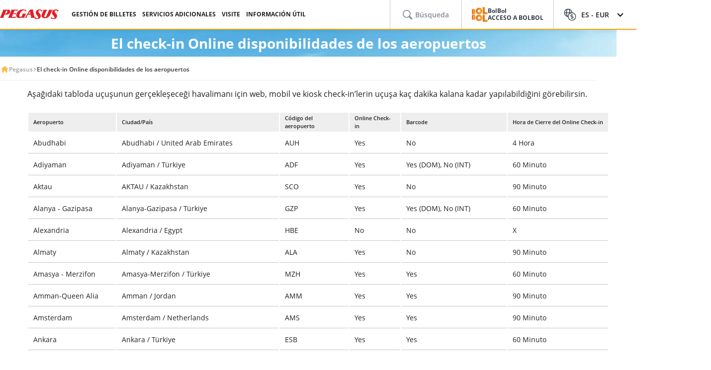

--- FILE ---
content_type: text/html; charset=utf-8
request_url: https://origin.flypgs.com/es/informaci%C3%B3n-%C3%BAtil/informaci%C3%B3n-de-vuelo/el-check-in-online-disponibilidades-de-los-aeropuertos
body_size: 18646
content:

<!DOCTYPE html>
<html lang="es" dir="ltr" data-technical-page-name="">
<head>
    <meta charset="utf-8" />
    <script type="text/javascript">
        /**
         * Get Operating System Name and browser Name
         */
        (function() {
            const userAgent = navigator.userAgent || navigator.vendor || window.opera;
            const rootEl = document.documentElement;

            let os = null;
            let browser = null;

            // OS Detection
            if (/android/i.test(userAgent)) os = "Android";
            // iPad, iPhone, iPod detection and special control for iPadOS 13+
            else if (/iPad|iPhone|iPod/.test(userAgent) || (userAgent.includes("Mac") && "ontouchend" in document)) os = "IOS";
            else if (/Macintosh|Mac OS X/i.test(userAgent)) os = "MacOS";
            else if (/Windows/i.test(userAgent)) os = "Windows";
            else os = "Other";
            rootEl.setAttribute("data-os", os);

            // 2. Browser Detection
            if (/Edg|EdgiOS/i.test(userAgent)) browser = "Edge";
            else if (/YaBrowser/i.test(userAgent)) browser = "Yandex";
            else if (/CriOS|Chrome/i.test(userAgent))  browser = "Chrome";
            else if (/FxiOS|Firefox/i.test(userAgent)) browser = "Firefox";
            else if (/safari/i.test(userAgent) && !/chromium/i.test(userAgent)) browser = "Safari";
            else if (/opr|opera/i.test(userAgent)) browser = "Opera";
            else browser = "Other";
            rootEl.setAttribute("data-browser", browser);

            window.deviceInfo = { os: os, browser: browser };
        })();
    </script>

    
    <style>
        .sm-banner-skeleton {
            display: none !important;
        }

        :is(html[data-os="Android"], html[data-os="IOS"]:not([data-browser="Safari"])) .sm-banner-skeleton {
            display: block !important;
        }

        .sm-banner-skeleton {
            width: 100%;
            height: 84px;
            inset-block-start: 0;
            inset-inline-start: 0;
            background-color: white;
            position: relative;
        }

            .sm-banner-skeleton .sm-banner-skeleton__close {
                inset-inline-start: 6px;
                margin-inline-end: 7px;
                width: 17px;
                height: 17px;
                border-radius: 14px;
                position: absolute;
                inset-block-start: calc(50% - 6px);
                inset-inline-start: 9px;
                display: block;
            }

            .sm-banner-skeleton .sm-banner-skeleton__icon {
                position: absolute;
                inset-inline-start: 30px;
                inset-block-start: 10px;
                width: 64px;
                height: 64px;
                border-radius: 15px;
            }

            .sm-banner-skeleton .sm-banner-skeleton__info {
                inset-inline-start: 104px;
                display: flex;
                flex-direction: column;
                justify-content: center;
                overflow-y: hidden;
                width: 43%;
                position: absolute;
                inset-block-start: 10px;
                height: 64px;
            }

                .sm-banner-skeleton .sm-banner-skeleton__info .sm-banner-skeleton__info__title {
                    width: 99%;
                    height: 34px;
                    border-radius: 6px;
                    margin-bottom: 4px;
                }

                .sm-banner-skeleton .sm-banner-skeleton__info .sm-banner-skeleton__info__author {
                    width: 34px;
                    height: 16px;
                    border-radius: 4px;
                }

            .sm-banner-skeleton .sm-banner-skeleton__button {
                width: 91px;
                height: 24px;
                position: absolute;
                z-index: 1;
                display: block;
                border-radius: 5px;
                inset-block-start: 40px;
                inset-inline-end: 10px;
                padding: 0;
                overflow: hidden;
            }
    </style>
    <title>El check-in Online disponibilidades de los aeropuertos | Pegasus Airlines</title>
    <meta name="description" content="">


        <base href="/es/información-útil/información-de-vuelo/el-check-in-online-disponibilidades-de-los-aeropuertos" />
    <meta name="viewport" content="width=device-width, initial-scale=1, maximum-scale=1, interactive-widget=resizes-content">
    
    
        <link rel="alternate" href="https://origin.flypgs.com/faydali-bilgiler/ucusun-icin-bilgiler/havalimanlari-online-check-in-uygunluklari" hreflang="tr-TR">
        <link rel="alternate" href="https://origin.flypgs.com/en/useful-info/info-about-flights/online-check-in-availabilities-of-airports" hreflang="en-GB">
        <link rel="alternate" href="https://origin.flypgs.com/de/nutzliche-infos/fluginformation/online-check-in-verfugbarkeiten-von-flughafen" hreflang="de-DE">
        <link rel="alternate" href="https://origin.flypgs.com/fr/informations-utiles/informations-de-vol/delais-denregistrement-pour-chaque-aeroport" hreflang="fr-FR">
        <link rel="alternate" href="https://origin.flypgs.com/ru/полезная-информация/полетная-информация/перечень-аэропортов-где-доступна-онлайн-регистрация" hreflang="ru-RU">
        <link rel="alternate" href="https://origin.flypgs.com/it/informazioni-utili/informazioni-di-volo/aeroporti-dove-è-possibile-effettuare-il-check-in-online" hreflang="it-IT">
        <link rel="alternate" href="https://origin.flypgs.com/es/información-útil/información-de-vuelo/el-check-in-online-disponibilidades-de-los-aeropuertos" hreflang="es-ES">

<meta http-equiv="content-language" content="es" />

    <script>
        window.webSettings = [{"key":"flexibleSearch","value":"flexible-search","webSetting":null},{"key":"baseUrl","value":"https://www.flypgs.com","webSetting":null},{"key":"getNoFlight","value":"/no-flight/get-no-flight","webSetting":null},{"key":"baseAirbnbNetUrl","value":"https://airbnb.pvxt.net","webSetting":null},{"key":"searchArrival","value":"/portmatrix/arrival","webSetting":null},{"key":"baseAirbnbUrl","value":"www.airbnb.com","webSetting":null},{"key":"getCheapFareFlight","value":"/cheapfare/flight-calender-prices","webSetting":null},{"key":"searchDeparture","value":"/portmatrix/departure","webSetting":null},{"key":"baseCarsUrl","value":"https://cars.flypgs.com","webSetting":null},{"key":"baseHotelsUrl","value":"https://lookup.hotels.com","webSetting":null},{"key":"baseWebNtUrl","value":"https://\nwww.flypgs.com","webSetting":null},{"key":"baseWebUrl","value":"https://web.flypgs.com/","webSetting":null},{"key":"baseHotelsFlypgsUrl","value":"https://hotels.flypgs.com","webSetting":null},{"key":"internalBaseUrl","value":"https://www.flypgs.com/apint/","webSetting":null},{"key":"baseWebNdUrl","value":"https://\nwww.flypgs.com","webSetting":null},{"key":"booking","value":"booking","webSetting":null},{"key":"baseLocationUrl","value":"https://www.flypgs.com","webSetting":null},{"key":"BaseMediaUrl","value":"https://mediap.flypgs.com/","webSetting":null},{"key":"BaseCdnUrl","value":"https://cdnp.flypgs.com/","webSetting":null}];
    </script>

    <meta name="author" content="Pegasus">
    <meta name="application-name" content="Flypgs.com">
    <meta name="apple-itunes-app" content="app-id=723672499">
    <meta name="google-play-app" content="app-id=com.pozitron.pegasus">
    <meta name="theme-color" content="#fdb712">
    <meta name="mobile-web-app-capable" content="yes">
    <meta name="apple-mobile-web-app-capable" content="yes">
    <meta name="apple-mobile-web-app-status-bar-style" content="#ffffff">
    <meta name="apple-mobile-web-app-title" content="Flypgs">
    <meta name="msapplication-TileColor" content="#FFFFFF">
    <meta name="revisit-after" content="1 Days">
    <meta http-equiv="x-ua-compatible" content="ie=edge">
        <meta name="robots" content="noindex,nofollow">
        <link rel="dns-prefetch" href="https://cdnct.flypgs.com">
        <link rel="dns-prefetch" href="https://mediact.flypgs.com">

    <!-- for Facebook -->
    <meta property="og:title" content="El check-in Online disponibilidades de los aeropuertos | Pegasus Airlines">
    <meta property="og:type" content="website">
        <meta property="og:image" content="https://origin.flypgs.com/assets/img/favicons/pegasus-airlines-favicon-192x192.webp">
    <meta property="og:url" content="https://www.flypgs.com/es/informaci&#xF3;n-&#xFA;til/informaci&#xF3;n-de-vuelo/el-check-in-online-disponibilidades-de-los-aeropuertos">
    <meta property="og:site_name" content="Pegasus Airlines">
    <meta property="og:description" content="">
    <!-- for Twitter -->
    <meta name="twitter:card" content="summary_large_image">
    <meta name="twitter:title" content="El check-in Online disponibilidades de los aeropuertos | Pegasus Airlines">
    <meta name="twitter:site" content="@flymepegasus">
    <meta name="twitter:creator" content="@flymepegasus">
    <meta name="twitter:description" content="">


        <meta name="twitter:image" content="https://origin.flypgs.com/assets/img/favicons/pegasus-airlines-favicon-192x192.webp">
    <!-- Preload font -->
    
    <link rel="preload" href="/assets/fonts/opensans/OpenSans-Regular.woff2" as="font" type="font/woff2" crossorigin>
    <link rel="preload" href="/assets/fonts/opensans/OpenSans-SemiBold.woff2" as="font" type="font/woff2" crossorigin>
    <link rel="preload" href="/assets/fonts/opensans/OpenSans-Bold.woff2" as="font" type="font/woff2" crossorigin>
    <!-- Icons for Apple devices -->
    <link rel="apple-touch-icon" type="image/webp" sizes="16x16" href="https://origin.flypgs.com/assets/img/favicons/pegasus-airlines-favicon-16x16.webp">
    <link rel="apple-touch-icon" type="image/webp" sizes="32x32" href="https://origin.flypgs.com/assets/img/favicons/pegasus-airlines-favicon-32x32.webp">
    <link rel="apple-touch-icon" type="image/webp" sizes="48x48" href="https://origin.flypgs.com/assets/img/favicons/pegasus-airlines-favicon-48x48.webp">
    <link rel="apple-touch-icon" type="image/webp" sizes="96x96" href="https://origin.flypgs.com/assets/img/favicons/pegasus-airlines-favicon-96x96.webp">
    <link rel="apple-touch-icon" type="image/webp" sizes="144x144" href="https://origin.flypgs.com/assets/img/favicons/pegasus-airlines-favicon-144x144.webp">
    <link rel="apple-touch-icon" type="image/webp" sizes="192x192" href="https://origin.flypgs.com/assets/img/favicons/pegasus-airlines-favicon-192x192.webp">
    <!-- Icons for Apple devices -->
    <!-- Icons for browsers -->
    <link rel="icon" type="image/x-icon" href="https://origin.flypgs.com/assets/img/favicons/pegasus-airlines-favicon.ico">
    <link rel="icon" type="image/webp" sizes="16x16" href="https://origin.flypgs.com/assets/img/favicons/pegasus-airlines-favicon-16x16.webp">
    <link rel="icon" type="image/webp" sizes="32x32" href="https://origin.flypgs.com/assets/img/favicons/pegasus-airlines-favicon-32x32.webp">
    <link rel="icon" type="image/webp" sizes="48x48" href="https://origin.flypgs.com/assets/img/favicons/pegasus-airlines-favicon-48x48.webp">
    <link rel="icon" type="image/webp" sizes="96x96" href="https://origin.flypgs.com/assets/img/favicons/pegasus-airlines-favicon-96x96.webp">
    <link rel="icon" type="image/webp" sizes="144x144" href="https://origin.flypgs.com/assets/img/favicons/pegasus-airlines-favicon-144x144.webp">
    <link rel="icon" type="image/webp" sizes="192x192" href="https://origin.flypgs.com/assets/img/favicons/pegasus-airlines-favicon-192x192.webp">
    <!-- Icons for browsers -->
    <link rel="dns-prefetch" href="//cdn.optimizely.com">
        <link rel="dns-prefetch" href="//www.googleadservices.com">
        <link rel="dns-prefetch" href="//www.googletagmanager.com">
        <link rel="dns-prefetch" href="//mc.yandex.ru">
        <link rel="dns-prefetch" href="//connect.facebook.net">
        <link rel="dns-prefetch" href="//api.ciuvo.com">
        <meta name="yandex-verification" content="02b4569fe3ebc739">
        <meta name="facebook-domain-verification" content="yz4z98j421dqa2b4dra1048chm19nn" />
    <!-- Preload font -->
    <!-- Start SmartBanner configuration -->
    <meta name="apple-itunes-app" content="app-id=723672499">
    <meta name="smartbanner:title" content="Pegasus Havayolları: Uçak Bileti">
    <meta name="smartbanner:author" content="Flypgs">
    <meta name="smartbanner:price" content=" ">
    <meta name="smartbanner:price-suffix-apple" content=" ">
    <meta name="smartbanner:price-suffix-google" content=" ">
    <meta name="smartbanner:button" content="Görüntüle">
    <meta name="smartbanner:button-url-google" content="https://play.google.com/store/apps/details?id=com.pozitron.pegasus">
    <meta name="smartbanner:button-url-apple" content="https://apps.apple.com/us/app/pegasus-cheap-flight-tickets/id723672499">
    <meta name="smartbanner:icon-apple" content="https://is1-ssl.mzstatic.com/image/thumb/Purple211/v4/7e/f2/05/7ef205f7-cb13-5f9c-7ba6-18b4a8ee13fd/AppIcon-0-0-1x_U007epad-0-1-0-85-220.png/246x0w.png%20246w">
    <meta name="smartbanner:icon-google" content="https://play-lh.googleusercontent.com/G3ZNDEQKwneUyV0hI2hJT8pkHngf6hnkc4fRH8A66pmTX2XSexE4qbOoKHFliW5MSw=s48-rw">
    <meta name="smartbanner:enabled-platforms" content="android">
    <meta name="smartbanner:close-label" content="Close">
    <!-- Start SmartBanner configuration -->
    <!--Shared Min Css-->
    <link rel="stylesheet" href="/assets/css/shared/shared.min.css" />
    
    

    <link rel="stylesheet" href="/assets/css/vendors/swiper.min.css" />
    <link href="/assets/css/header/header.min.css" rel="stylesheet" />
    <link href="/assets/css/footer/footer.min.css" rel="stylesheet" />
    <link href="/assets/css/header/auth-bolbol.min.css" rel="stylesheet" />
    <link href="/assets/css/languageFooter/languageWidget.min.css" rel="stylesheet" />
    <link href="/assets/css/header/offer.min.css" rel="stylesheet" />
    <link href="/assets/css/header/mobile-lang-bar.min.css" rel="stylesheet" />
    <link href="/assets/css/header/mobileLanguageSelect.min.css" rel="stylesheet" />
    <link href="/assets/css/widgetGrid/widget-grid.min.css?vsdf=232" rel="stylesheet" />
    <link href="/assets/css/actionButtons/actionButtons.min.css" rel="stylesheet" />
    <link href="/assets/css/countryAreaCodesSelectBox/countryAreaCodesWrapper.min.css" rel="stylesheet" />
    <link href="/assets/css/upSCroll/up-scroll.min.css" rel="stylesheet" />
    <link rel="manifest" href="/jsonFiles/manifest.json">
    
    <link  rel='stylesheet' href='/assets/css/breadcrumb/breadcrumb.min.css' data-widget-library='true' />
<link  rel='stylesheet' href='/assets/css/shared/left-side-shared.min.css' data-widget-library='true' />
<link  rel='stylesheet' href='/assets/css/subPageTopBar/subPageTopBar.min.css' data-widget-library='true' />

    
    
    <link  rel='stylesheet' href='/assets/widgets/table-airports/css/table-airports.min.css' data-widget-library='true' />

    

    <script>
        window.popupSettings = {useCdn: "true", timeout: 24};
    </script>
    <script src="/assets/js/currencyHelper/currencyHelper.min.js"></script>


    <script>
        const isIOS = /iPad|iPhone|iPod/.test(navigator.userAgent) && !window.MSStream;
        if (isIOS) {
            const viewportMeta = document.querySelector('meta[name="viewport"]');

            if (viewportMeta) {
                viewportMeta.setAttribute(
                    'content',
                    'width=device-width, initial-scale=1, maximum-scale=1, interactive-widget=resizes-content'
                );
            }
        }
    </script>



    
    </head>
    <body class="c-body" data-site-lang="es" data-site-lang-culture="es-ES" data-site-lang-id="844cede1-74eb-440d-b541-99f74010714b" data-page-name="El check-in Online disponibilidades de los aeropuertos" data-recaptcha-sitekey="6LcPvukZAAAAAMO2JFT8zWz16wmD-Q07PYzdGM7D" data-site-lang-name="Español" data-loader-text="Just Want to Fly" is-auto-scroll="false">
        <div b-p5bvxegyev class="o-mobile-lang-bar">
            <div b-p5bvxegyev class="o-mobile-lang-bar__lang js-mob-lang-bar-lang">
                <img b-p5bvxegyev src="/assets/img/icons/globe.svg" width="16px" height="16px" alt="globe" /><span b-p5bvxegyev>Espa&#xF1;ol</span>
                <div b-p5bvxegyev class="o-mobile-lang-bar__lang__list js-mob-lang-bar-lang-list">
                            <div b-p5bvxegyev class="o-mobile-lang-bar__lang__list__item" data-code="TR" data-culture="tr-TR">T&#xFC;rk&#xE7;e</div>
                            <div b-p5bvxegyev class="o-mobile-lang-bar__lang__list__item" data-code="EN" data-culture="en-GB">English</div>
                            <div b-p5bvxegyev class="o-mobile-lang-bar__lang__list__item" data-code="DE" data-culture="de-DE">Deutsch</div>
                            <div b-p5bvxegyev class="o-mobile-lang-bar__lang__list__item" data-code="FR" data-culture="fr-FR">Fran&#xE7;ais</div>
                            <div b-p5bvxegyev class="o-mobile-lang-bar__lang__list__item" data-code="RU" data-culture="ru-RU">&#x420;&#x443;&#x441;&#x441;&#x43A;&#x438;&#x439;</div>
                            <div b-p5bvxegyev class="o-mobile-lang-bar__lang__list__item" data-code="AR" data-culture="ar-AR">&#x627;&#x644;&#x639;&#x631;&#x628;&#x64A;&#x629;</div>
                            <div b-p5bvxegyev class="o-mobile-lang-bar__lang__list__item" data-code="IT" data-culture="it-IT">Italiano</div>
                            <div b-p5bvxegyev class="o-mobile-lang-bar__lang__list__item" data-code="ES" data-culture="es-ES">Espa&#xF1;ol</div>
            </div>
        </div>
        <div b-p5bvxegyev class="o-mobile-lang-bar__curr js-mob-lang-bar-curr">
            <span b-p5bvxegyev>EUR</span>
            <div b-p5bvxegyev class="o-mobile-lang-bar__curr__list js-mob-lang-bar-curr-list">
                <div b-p5bvxegyev class="o-mobile-lang-bar__curr__list__item" data-code="TRY">TRY</div>
                <div b-p5bvxegyev class="o-mobile-lang-bar__curr__list__item" data-code="USD">USD</div>
                <div b-p5bvxegyev class="o-mobile-lang-bar__curr__list__item" data-code="EUR">EUR</div>
                <div b-p5bvxegyev class="o-mobile-lang-bar__curr__list__item" data-code="GBP">GBP</div>
            </div>
        </div>
        <div b-p5bvxegyev class="o-mobile-lang-bar__btn">
            <button b-p5bvxegyev class="o-mobile-lang-bar__btn__submit js-mob-lang-bar-submit"><img b-p5bvxegyev src="/assets/img/icons/check-thin.svg" width="18px" height="18px" alt="submit" /></button>
            <button b-p5bvxegyev class="o-mobile-lang-bar__btn__cancel js-mob-lang-bar-cancel">✕</button>
        </div>
    </div>
    <div b-p5bvxegyev class="sm-banner-skeleton-wrapper js-sm-banner-skeleton-wrapper">
        <div b-p5bvxegyev class="sm-banner-skeleton">
            <div b-p5bvxegyev class="sm-banner-skeleton__close skeleton-box"></div>
            <div b-p5bvxegyev class="sm-banner-skeleton__icon skeleton-box"></div>
            <div b-p5bvxegyev class="sm-banner-skeleton__info">
                <div b-p5bvxegyev class="sm-banner-skeleton__info__title skeleton-box"></div>
                <div b-p5bvxegyev class="sm-banner-skeleton__info__author skeleton-box"></div>
                <div b-p5bvxegyev class="sm-banner-skeleton__info__price skeleton-box"></div>
            </div>
            <div b-p5bvxegyev class="sm-banner-skeleton__button skeleton-box"></div>
        </div>
    </div>
    <div id="fly-master-header-announcement" class="js-fly-master-header-announcement" data-icon-lockey="Anuncios" data-otherbtn="Más"></div>

<!--Hiden Inputs-->
<input type="hidden" id="home-language__code" value="ES" culture_value="es-ES" />
<!--Header-->
<header class="o-header js-o-header">
    <div class="o-header__row">
        <input type="checkbox" id="mobile-menu-toggle">
        <div class="o-header__logo">
            <div class="o-header-mobil__toggle" id="js-header-nav-toggle">
                <label class="mobile-menu" for="mobile-menu-toggle">
                    <span></span>
                </label>
            </div>
            <div class="o-header-mobil__toggle" id="js-header-auth-toggle">
                <label class="mobile-menu" for="mobile-auth-toggle">
                    <span></span>
                </label>
            </div>
            <a href="/es" title="Pegasus">
                <img src="https://cdnp.flypgs.com/files/pegasus-logo.svg" alt="Pegasus" width="173" height="21">
            </a>
        </div>
        <div class="o-header__nav">
            <ul class="o-header__nav__list">
                        <li class="o-header__nav__item tstnm_header_menu_item_0" id="pgs_header_menu_item_0">
                            <button type="button" class="o-header__nav__link" data-event-type="clickEvent">GESTIÓN DE BILLETES</button>
                            <div class="o-header-sub--window o-header__ticket__window first-tab-menu">
                                <div class="o-header__ticket__sub">
                                    <div class="o-header__ticket__sub__wrapper">
                                                <a href="/es/información-útil/información-de-vuelo/check-in" class="o-header__ticket__item tstnm_header_menu_sub_cat_item_0" id="pgs_header_menu_sub_cat_item_0" title="Check-in" >
                                                    <div class="o-header__ticket__icon">
                                                            <img src=/files/check-in-icon.svg width="24" height="24" loading="lazy" alt="Check-in">

                                                    </div>
                                                    <div class="o-header__ticket__content">
                                                        <div class="o-header__ticket__title">Check-in</div>
                                                        <div class="o-header__ticket__text">
                                                            <p>
                                                                Puedes realizar el check-in al instante.
                                                            </p>
                                                        </div>
                                                    </div>
                                                </a>
                                                <a href="/es/gestión-de-billetes" class="o-header__ticket__item tstnm_header_menu_sub_cat_item_1" id="pgs_header_menu_sub_cat_item_1" title="Todos Los Billetes" >
                                                    <div class="o-header__ticket__icon">
                                                            <img src=/files/tum-bilet-islemleri.svg width="24" height="24" loading="lazy" alt="Todos Los Billetes">

                                                    </div>
                                                    <div class="o-header__ticket__content">
                                                        <div class="o-header__ticket__title">Todos Los Billetes</div>
                                                        <div class="o-header__ticket__text">
                                                            <p>
                                                                Puede editar la información de contacto sobre su vuelo, realizar suspensiones, cancelaciones.
                                                            </p>
                                                        </div>
                                                    </div>
                                                </a>
                                                <a href="/es/información-útil/información-de-vuelo/viaje-de-herramientas" class="o-header__ticket__item tstnm_header_menu_sub_cat_item_2" id="pgs_header_menu_sub_cat_item_2" title="Enriquezca Su Vuelo" >
                                                    <div class="o-header__ticket__icon">
                                                            <img src=/files/ucusunu-zenginlestir-icon.svg width="24" height="24" loading="lazy" alt="Enriquezca Su Vuelo">

                                                    </div>
                                                    <div class="o-header__ticket__content">
                                                        <div class="o-header__ticket__title">Enriquezca Su Vuelo</div>
                                                        <div class="o-header__ticket__text">
                                                            <p>
                                                                Puede enriquecer su vuelo con selecciones de asiento, equipaje y comida.
                                                            </p>
                                                        </div>
                                                    </div>
                                                </a>
                                    </div>
                                </div>
                            </div>
                        </li>
                        <li class="o-header__nav__item tstnm_header_menu_item_1" id="pgs_header_menu_item_1">
                            <button type="button" class="o-header__nav__link" data-event-type="clickEvent">SERVICIOS ADICIONALES</button>
                            <div class="o-header__sub o-header-sub--window">
                                    <div class="o-header__sub__tab">
                                            <div class="o-header__tab__item  tab__fix__width tstnm_header_menu_sub_cat_item_3" id="pgs_header_menu_sub_cat_item_3">
                                                <div class="o-header__tab__title tstnm_header_menu_sub_cat_title_item_3" id="pgs_header_menu_sub_cat_title_item_3">
                                                        <img src="https://cdnp.flypgs.com/files/newsiteicons/Plane, Check, Travel 1.png" width="26" height="18" loading="lazy" alt="Enriquezca Su Vuelo">

                                                    Enriquezca Su Vuelo
                                                </div>
                                                    <ul class="o-header__tab__menu">
                                                                    <li class="tstnm_header_sub_menu_item_3" id="pgs_header_sub_menu_item_3"><a href="/es/servicios-de-viaje/servicios-de-vuelo/preferencia-de-asientos" title="Preferencia de asientos" target="_self" >Preferencia de asientos</a></li>
                                                                    <li class="tstnm_header_sub_menu_item_3" id="pgs_header_sub_menu_item_3"><a href="/es/servicios-de-viaje/servicios-de-vuelo/adicionales-de-equipaje" title="Venta De Franquicia De Equipaje" target="_self" >Venta De Franquicia De Equipaje</a></li>
                                                                    <li class="tstnm_header_sub_menu_item_3" id="pgs_header_sub_menu_item_3"><a href="/es/servicios-de-viaje/servicios-de-vuelo/pegasus-cafe" title="Pegasus Cafe" target="_self" >Pegasus Cafe</a></li>
                                                                    <li class="tstnm_header_sub_menu_item_3" id="pgs_header_sub_menu_item_3"><a href="/en/travel-services/flight-services/fly-watch" title="Fly & Watch" target="_self" >Fly & Watch</a></li>
                                                                    <li class="tstnm_header_sub_menu_item_3" id="pgs_header_sub_menu_item_3"><a href="/es/servicios-de-viaje/otros-servicios-de-viaje/pegasus-flex" title="Cancelación Gratuita" target="_self" >Cancelación Gratuita</a></li>
                                                                    <li class="tstnm_header_sub_menu_item_3" id="pgs_header_sub_menu_item_3"><a href="/es/servicios-de-viaje/otros-servicios-de-viaje/vuelo-de-paquetes" title="Paquetes De Vuelo" target="_self" >Paquetes De Vuelo</a></li>
                                                                    <li class="tstnm_header_sub_menu_item_3" id="pgs_header_sub_menu_item_3"><a href="/en/travel-services/other-travel-services/gulf-travel-insurance" title="Seguro De Viaje" target="_self" >Seguro De Viaje</a></li>
                                                                    <li class="tstnm_header_sub_menu_item_3" id="pgs_header_sub_menu_item_3">
                                                                        <a href="/es/información-útil/información-de-vuelo/viaje-de-herramientas" title="Servicios Adicionales" target="_self" class="menu-button c-button c-button-header--button" >
                                                                            Servicios Adicionales
                                                                            <i class="c-button-header--icon fas fa-plus"></i>
                                                                        </a>
                                                                    </li>
                                                    </ul>
                                            </div>
                                            <div class="o-header__tab__item  tab__fix__width tstnm_header_menu_sub_cat_item_4" id="pgs_header_menu_sub_cat_item_4">
                                                <div class="o-header__tab__title tstnm_header_menu_sub_cat_title_item_4" id="pgs_header_menu_sub_cat_title_item_4">
                                                        <img src="https://cdnp.flypgs.com/files/newsiteicons/box-delivery-plane 1.png" width="26" height="18" loading="lazy" alt="Servicios Aeroportuarios">

                                                    Servicios Aeroportuarios
                                                </div>
                                                    <ul class="o-header__tab__menu">
                                                                    <li class="tstnm_header_sub_menu_item_4" id="pgs_header_sub_menu_item_4"><a href="/en/travel-services/other-travel-services/isg-lounge" title="Lounge" target="_self" >Lounge</a></li>
                                                                    <li class="tstnm_header_sub_menu_item_4" id="pgs_header_sub_menu_item_4"><a href="https://parking.flypgs.com/es-ES" title="Aparcamiento" target="_blank" >Aparcamiento</a></li>
                                                                    <li class="tstnm_header_sub_menu_item_4" id="pgs_header_sub_menu_item_4"><a href="/es/servicios-de-viaje/otros-servicios-de-viaje/transporte-al-aeropuerto" title="Transferencia" target="_self" >Transferencia</a></li>
                                                                    <li class="tstnm_header_sub_menu_item_4" id="pgs_header_sub_menu_item_4"><a href="https://cars.flypgs.com/es" title="Alquiler De Vehículos" target="_blank" >Alquiler De Vehículos</a></li>
                                                                    <li class="tstnm_header_sub_menu_item_4" id="pgs_header_sub_menu_item_4"><a href="/en/travel-services/other-travel-services/allways" title="Pase Rápido (Allways)" target="_self" >Pase Rápido (Allways)</a></li>
                                                    </ul>
                                            </div>
                                            <div class="o-header__tab__item  tab__fix__width tstnm_header_menu_sub_cat_item_5" id="pgs_header_menu_sub_cat_item_5">
                                                <div class="o-header__tab__title tstnm_header_menu_sub_cat_title_item_5" id="pgs_header_menu_sub_cat_title_item_5">
                                                        <img src="https://cdnp.flypgs.com/files/newsiteicons/Hotel, Building 1.png" width="26" height="18" loading="lazy" alt="Servicios De Alojamiento">

                                                    Servicios De Alojamiento
                                                </div>
                                                    <ul class="o-header__tab__menu">
                                                                    <li class="tstnm_header_sub_menu_item_5" id="pgs_header_sub_menu_item_5"><a href="/es/hotel-reservation" title="" target="_self" >Booking.com & Airbnb</a></li>
                                                                    <li class="tstnm_header_sub_menu_item_5" id="pgs_header_sub_menu_item_5"><a href="/es/servicios-de-viaje/otros-servicios-de-viaje/kepler-club-lounge-hotel" title="Kepler Club - Hotel Cápsula Y Salón" target="_self" >Kepler Club - Hotel Cápsula Y Salón</a></li>
                                                    </ul>
                                            </div>
                                            <div class="o-header__tab__item  tab__fix__width tstnm_header_menu_sub_cat_item_6" id="pgs_header_menu_sub_cat_item_6">
                                                <div class="o-header__tab__title tstnm_header_menu_sub_cat_title_item_6" id="pgs_header_menu_sub_cat_title_item_6">
                                                        <img src="https://cdnp.flypgs.com/files/newsiteicons/credit-card-basket 1.png" width="26" height="18" loading="lazy" alt="Tarjeta Regalo">

                                                    Tarjeta Regalo
                                                </div>
                                                    <ul class="o-header__tab__menu">
                                                                    <li class="tstnm_header_sub_menu_item_6" id="pgs_header_sub_menu_item_6"><a href="/es/servicios-de-viaje/otros-servicios-de-viaje/tarjetas-regalo-de-pegasus" title="¿Qué Es Una Tarjeta Regalo?" target="_self" >¿Qué Es Una Tarjeta Regalo?</a></li>
                                                                    <li class="tstnm_header_sub_menu_item_6" id="pgs_header_sub_menu_item_6"><a href="https://web.flypgs.com/gift-card?currency=TL&language=es" title="Comprar Tarjeta Regalo" target="_blank" >Comprar Tarjeta Regalo</a></li>
                                                                <li class="tstnm_header_sub_menu_item_6" id="pgs_header_sub_menu_item_6">
                                                                        <img width="181" height="91" alt="Görselli Açıklama" style="border-radius:8px;" src="https://mediap.flypgs.com/181/https://cdnp.flypgs.com/files/newsiteicons/menu-kampanya.webp" loading="lazy" />

                                                                        <a href="/es" target="_self" class="o-header__menu__description" title="Görselli Açıklama" >
                                                                            <p style="line-height: 1.5;"><span dir="ltr" style="font-size: 10pt;">Puede crear la Tarjeta Regalo Pegasus, que es una excelente opci&oacute;n de regalo para los que est&aacute;n pensando en hacer un regalo inolvidable, por el importe que desee y envi&aacute;rsela a su ser querido. Podr&aacute; utilizar este saldo para realizar pagos al comprar billetes y disfrutar al m&aacute;ximo del vuelo.</span></p>
                                                                        </a>
                                                                </li>
                                                    </ul>
                                            </div>
                                    </div>
                            </div>
                        </li>
                        <li class="o-header__nav__item tstnm_header_menu_item_2" id="pgs_header_menu_item_2">
                            <button type="button" class="o-header__nav__link" data-event-type="clickEvent">VISITE</button>
                            <div class="o-header__sub o-header-sub--window">
                                    <div class="o-header__sub__tab">
                                            <div class="o-header__tab__item  tab__fix__width tstnm_header_menu_sub_cat_item_7" id="pgs_header_menu_sub_cat_item_7">
                                                <div class="o-header__tab__title tstnm_header_menu_sub_cat_title_item_7" id="pgs_header_menu_sub_cat_title_item_7">
                                                        <img src="https://cdnp.flypgs.com/files/newsiteicons/Sale-discount.png" width="26" height="18" loading="lazy" alt="Oportunidades">

                                                    Oportunidades
                                                </div>
                                                    <ul class="o-header__tab__menu">
                                                                    <li class="tstnm_header_sub_menu_item_7" id="pgs_header_sub_menu_item_7"><a href="/es/campanas" title="Ofertas" target="_self" >Ofertas</a></li>
                                                                    <li class="tstnm_header_sub_menu_item_7" id="pgs_header_sub_menu_item_7"><a href="/en/bolbol/campaigns" title="BolBol Ofertas" target="_self" >BolBol Ofertas</a></li>
                                                    </ul>
                                            </div>
                                            <div class="o-header__tab__item  tab__fix__width tstnm_header_menu_sub_cat_item_8" id="pgs_header_menu_sub_cat_item_8">
                                                <div class="o-header__tab__title tstnm_header_menu_sub_cat_title_item_8" id="pgs_header_menu_sub_cat_title_item_8">
                                                        <img src="https://cdnp.flypgs.com/files/newsiteicons/star.png" width="26" height="18" loading="lazy" alt="Déjate Inspirar">

                                                    Déjate Inspirar
                                                </div>
                                                    <ul class="o-header__tab__menu">
                                                                    <li class="tstnm_header_sub_menu_item_8" id="pgs_header_sub_menu_item_8"><a href="https://web.flypgs.com/trip-finder?currency=EUR&language=es" title="" target="_self" >¿A dónde debería ir?</a></li>
                                                                    <li class="tstnm_header_sub_menu_item_8" id="pgs_header_sub_menu_item_8"><a href="/en/city-guide" title="Guía De Viaje" target="_self" >Guía De Viaje</a></li>
                                                                    <li class="tstnm_header_sub_menu_item_8" id="pgs_header_sub_menu_item_8"><a href="/en/visa-information" title="Guía De Visados" target="_self" >Guía De Visados</a></li>
                                                                    <li class="tstnm_header_sub_menu_item_8" id="pgs_header_sub_menu_item_8"><a href="/en/extreme-sports" title="Deportes Extremos" target="_self" >Deportes Extremos</a></li>
                                                    </ul>
                                            </div>
                                            <div class="o-header__tab__item  tab__fix__width tstnm_header_menu_sub_cat_item_9" id="pgs_header_menu_sub_cat_item_9">
                                                <div class="o-header__tab__title tstnm_header_menu_sub_cat_title_item_9" id="pgs_header_menu_sub_cat_title_item_9">
                                                        <img src="https://cdnp.flypgs.com/files/newsiteicons/earth-pin 1.png" width="26" height="18" loading="lazy" alt="Destinos Populares">

                                                    Destinos Populares
                                                </div>
                                                    <ul class="o-header__tab__menu">
                                                                    <li class="tstnm_header_sub_menu_item_9" id="pgs_header_sub_menu_item_9">
                                                                        <a href="/es/información-útil/información-de-vuelo/nuestra-red" title="Todos Los Destinos" target="_self" class="menu-button c-button c-button-header--button" >
                                                                            Todos Los Destinos
                                                                            <i class="c-button-header--icon fas fa-map-gif"></i>
                                                                        </a>
                                                                    </li>
                                                                    <li class="tstnm_header_sub_menu_item_9" id="pgs_header_sub_menu_item_9"><a href="/en/cities/flights-to-antalya" title="Flights to Antalya" target="_self" >Antalya</a></li>
                                                                    <li class="tstnm_header_sub_menu_item_9" id="pgs_header_sub_menu_item_9"><a href="/en/cities/flights-to-amsterdam" title="Flights to Amsterdam" target="_self" >Ámsterdam</a></li>
                                                                    <li class="tstnm_header_sub_menu_item_9" id="pgs_header_sub_menu_item_9"><a href="/en/cities/flights-to-barcelona" title="Flights to Barcelona" target="_self" >Barselona</a></li>
                                                                    <li class="tstnm_header_sub_menu_item_9" id="pgs_header_sub_menu_item_9"><a href="/en/countries/flights-to-germany" title="Flights to Germany" target="_self" >Alemania</a></li>
                                                                    <li class="tstnm_header_sub_menu_item_9" id="pgs_header_sub_menu_item_9"><a href="/en/countries/flights-to-united-kingdom" title="Flights to United Kingdom" target="_self" >Reino Unido</a></li>
                                                                    <li class="tstnm_header_sub_menu_item_9" id="pgs_header_sub_menu_item_9"><a href="/en/visa-free-countries" title="Países Sin Visado" target="_self" >Países Sin Visado</a></li>
                                                    </ul>
                                            </div>
                                    </div>
                            </div>
                        </li>
                        <li class="o-header__nav__item tstnm_header_menu_item_3" id="pgs_header_menu_item_3">
                            <button type="button" class="o-header__nav__link" data-event-type="clickEvent">INFORMACIÓN ÚTIL</button>
                            <div class="o-header__sub o-header-sub--window">
                                    <div class="o-header__sub__tab">
                                            <div class="o-header__tab__item  tab__fix__width tstnm_header_menu_sub_cat_item_10" id="pgs_header_menu_sub_cat_item_10">
                                                <div class="o-header__tab__title tstnm_header_menu_sub_cat_title_item_10" id="pgs_header_menu_sub_cat_title_item_10">
                                                        <img src="https://cdnp.flypgs.com/files/newsiteicons/plane-information-board 1.png" width="26" height="18" loading="lazy" alt="Información De Vuelos">

                                                    Información De Vuelos
                                                </div>
                                                    <ul class="o-header__tab__menu">
                                                                    <li class="tstnm_header_sub_menu_item_10" id="pgs_header_sub_menu_item_10"><a href="/en/useful-info/info-about-flights/online-check-in-availabilities-of-airports" title="Check-in Online En El Aeropuerto" target="_self" >Check-in Online En El Aeropuerto</a></li>
                                                                    <li class="tstnm_header_sub_menu_item_10" id="pgs_header_sub_menu_item_10"><a href="/en/pegasus-baggage-allowance" title="Normas Relativas Al Equipaje" target="_self" >Normas Relativas Al Equipaje</a></li>
                                                                    <li class="tstnm_header_sub_menu_item_10" id="pgs_header_sub_menu_item_10"><a href="/es/información-útil/otra-información/servicios-adicionales-tabla-de-precio" title="Servicio Especial / Normas Y Tarifas De Transporte De Equipos" target="_self" >Servicio Especial / Normas Y Tarifas De Transporte De Equipos</a></li>
                                                                    <li class="tstnm_header_sub_menu_item_10" id="pgs_header_sub_menu_item_10"><a href="/en/travel-glossary" title="Diccionario De Viajes" target="_self" >Diccionario De Viajes</a></li>
                                                    </ul>
                                            </div>
                                            <div class="o-header__tab__item  tab__fix__width tstnm_header_menu_sub_cat_item_11" id="pgs_header_menu_sub_cat_item_11">
                                                <div class="o-header__tab__title tstnm_header_menu_sub_cat_title_item_11" id="pgs_header_menu_sub_cat_title_item_11">
                                                        <img src="https://cdnp.flypgs.com/files/newsiteicons/plain-airport-road 2.png" width="26" height="18" loading="lazy" alt="Información Sobre Aeropuertos">

                                                    Información Sobre Aeropuertos
                                                </div>
                                                    <ul class="o-header__tab__menu">
                                                                    <li class="tstnm_header_sub_menu_item_11" id="pgs_header_sub_menu_item_11"><a href="/en/useful-info/other-info/airport-information" title="Información De La Terminal" target="_self" >Información De La Terminal</a></li>
                                                                    <li class="tstnm_header_sub_menu_item_11" id="pgs_header_sub_menu_item_11"><a href="/en/airports" title="Aeropuertos" target="_self" >Aeropuertos</a></li>
                                                                    <li class="tstnm_header_sub_menu_item_11" id="pgs_header_sub_menu_item_11"><a href="/en/departure-arrival-information" title="Información De Salida Y Llegada" target="_self" >Información De Salida Y Llegada</a></li>
                                                    </ul>
                                            </div>
                                            <div class="o-header__tab__item  tab__fix__width tstnm_header_menu_sub_cat_item_12" id="pgs_header_menu_sub_cat_item_12">
                                                <div class="o-header__tab__title tstnm_header_menu_sub_cat_title_item_12" id="pgs_header_menu_sub_cat_title_item_12">
                                                        <img src="https://cdnp.flypgs.com/files/newsiteicons/Help, Wheel 1.png" width="26" height="18" loading="lazy" alt="Centro De Apoyo">

                                                    Centro De Apoyo
                                                </div>
                                                    <ul class="o-header__tab__menu">
                                                                    <li class="tstnm_header_sub_menu_item_12" id="pgs_header_sub_menu_item_12"><a href="/es/contactenos" title="Escríbanos" target="_self" >Escríbanos</a></li>
                                                                    <li class="tstnm_header_sub_menu_item_12" id="pgs_header_sub_menu_item_12"><a href="/es/informaci%C3%B3n-%C3%BAtil/informaci%C3%B3n-de-vuelo/reglas-generales" title="" target="_self" >Reglas Generales</a></li>
                                                                    <li class="tstnm_header_sub_menu_item_12" id="pgs_header_sub_menu_item_12"><a href="https://mybag.aero/baggage/#/pax/pegasusairlines/es-es/main-menu" title="Solicitud De Equipaje Perdido" target="_blank" >Solicitud De Equipaje Perdido</a></li>
                                                                    <li class="tstnm_header_sub_menu_item_12" id="pgs_header_sub_menu_item_12"><a href="/es/información-útil/otra-información/preguntas-más-frecuentes" title="Preguntas Frecuentes" target="_self" >Preguntas Frecuentes</a></li>
                                                    </ul>
                                            </div>
                                            <div class="o-header__tab__item  tab__fix__width tstnm_header_menu_sub_cat_item_13" id="pgs_header_menu_sub_cat_item_13">
                                                <div class="o-header__tab__title tstnm_header_menu_sub_cat_title_item_13" id="pgs_header_menu_sub_cat_title_item_13">
                                                        <img src="https://cdnp.flypgs.com/files/newsiteicons/BolBol.png" width="26" height="18" loading="lazy" alt="BOLBOL">

                                                    BOLBOL
                                                </div>
                                                    <ul class="o-header__tab__menu">
                                                                    <li class="tstnm_header_sub_menu_item_13" id="pgs_header_sub_menu_item_13"><a href="/es/bolbol/que-es-bol-bol" title="¿Qué  Es Bolbol?" target="_self" >¿Qué  Es Bolbol?</a></li>
                                                                    <li class="tstnm_header_sub_menu_item_13" id="pgs_header_sub_menu_item_13"><a href="/es/bolbol/y-canjeelos" title="Conseguir Muchos Puntos" target="_self" >Conseguir Muchos Puntos</a></li>
                                                                    <li class="tstnm_header_sub_menu_item_13" id="pgs_header_sub_menu_item_13"><a href="/es/bolbol/consiga-muchos-puntos" title="BolBol Kazán" target="_self" >BolBol Kazán</a></li>
                                                    </ul>
                                            </div>
                                    </div>
                            </div>
                        </li>
                <li class="o-header__nav__item tstnm_header_mob_lang_icon" id="language-mobil">
                    <button type="button" class="o-header__nav__link">OPCIONES DE IDIOMA</button>
                    <div class="o-header-sub--window">
                        <div class="o-header-mobil-language" translate="no">
                            <ul class="o-header-mobil-language__lang-list js-m-lang-list">
                                        <li class="o-header-mobil-language__lang-list__item " data-code="TR" data-culture="tr-TR"><span>T&#xFC;rk&#xE7;e</span></li>
                                        <li class="o-header-mobil-language__lang-list__item " data-code="EN" data-culture="en-US"><span>English</span></li>
                                        <li class="o-header-mobil-language__lang-list__item " data-code="DE" data-culture="de-DE"><span>Deutsch</span></li>
                                        <li class="o-header-mobil-language__lang-list__item " data-code="FR" data-culture="fr-FR"><span>Fran&#xE7;ais</span></li>
                                        <li class="o-header-mobil-language__lang-list__item " data-code="RU" data-culture="ru-RU"><span>&#x420;&#x443;&#x441;&#x441;&#x43A;&#x438;&#x439;</span></li>
                                        <li class="o-header-mobil-language__lang-list__item " data-code="AR" data-culture="ar-AR"><span>&#x627;&#x644;&#x639;&#x631;&#x628;&#x64A;&#x629;</span></li>
                                        <li class="o-header-mobil-language__lang-list__item " data-code="IT" data-culture="it-IT"><span>Italiano</span></li>
                                        <li class="o-header-mobil-language__lang-list__item active" data-code="ES" data-culture="es-ES"><span>Espa&#xF1;ol</span></li>
                            </ul>
                            <div class="o-header-mobil-language__curr">
                                <span class="o-header-mobil-language__curr__title">Kullanmak istediğiniz para birimini seçin.</span>
                                <div class="o-header-mobil-language__curr__wrapper js-m-curr-wrapper">
                                    <span class="o-header-mobil-language__curr__selected js-m-curr-sel">EUR</span>
                                    <ul class="o-header-mobil-language__curr__list js-m-curr-list">
                                        <li class="o-header-mobil-language__curr__list__item">TL</li>
                                        <li class="o-header-mobil-language__curr__list__item">USD</li>
                                        <li class="o-header-mobil-language__curr__list__item">EUR</li>
                                        <li class="o-header-mobil-language__curr__list__item">GBP</li>
                                    </ul>
                                </div>
                            </div>
                            <button class="o-header-mobil-language__submit js-mobil-language-submit">
                                <span>
                                    Aplicar
                                </span><img src="/assets/img/icons/check-thin.svg" width="20" height="20" alt="submit" />
                            </button>
                        </div>
                    </div>
                </li>
            </ul>
        </div>
        <!--Header Right-->
        <div class="o-header__right">
            <div class="o-header__right__inner">
                <div class="o-header__search o-header-right--item tstnm_header_web_search" id="header_web_search">
                    <div class="o-header__search__icon">
                        <img src="/assets/img/icons/close-search.svg" id="search-icon" width="19" height="19" alt="close-search">
                        <span class="o-header__search__text">
                            Búsqueda
                        </span>
                    </div>
                    <form class="o-header__form" id="js-search-header" data-url-path="resultados-de-la-b&#xFA;squeda">
                        <input type="search" class="o-header__input"
                        title="Búsqueda">
                    </form>
                </div>
                <div class="o-header__bol js-o-header__bol o-header-right--item tstnm_header_web_bolbol_login" id="header_bolbol_login"
                data-third-party-status="true">
                    <div class="o-header-profile__loading">
                        <svg class="o-header-profile__loader" version="1.1" id="L9" xmlns="http://www.w3.org/2000/svg" xmlns:xlink="http://www.w3.org/1999/xlink" x="0px" y="0px" viewBox="0 0 100 100" enable-background="new 0 0 0 0" xml:space="preserve" width="40px" height="40px">
                            <path fill="#ffc107" d="M73,50c0-12.7-10.3-23-23-23S27,37.3,27,50 M30.9,50c0-10.5,8.5-19.1,19.1-19.1S69.1,39.5,69.1,50"></path>
                        </svg>
                    </div>
                    <div id="js-login-modal-open" class="o-header__bol__btn c-modal-btn" data-modal-id="login-modal">
                        <div class="o-header__bol__row">
                            <div class="o-header__bol-icon">
                                <img src="https://cdnp.flypgs.com/files/BolBol.svg" id="js-bolbol-icon" width="31" height="29" alt="BolBol">
                            </div>
                            <button type="button" class="o-header__bol-text">
                                BolBol
                                <br>
                                ACCESO A BOLBOL
                                <span class="arrow-bot"></span>
                            </button>

                        </div>
                    </div>
                    <div id="js-acc-modal-open" class="loggedInUser o-header__bol__btn c-modal-btn" data-modal-id="js-acc-modal">
                        <div class="o-header__bol__row">
                            <div class="o-header__bol-icon">
                                <img src="https://cdnp.flypgs.com/files/BolBol.svg" id="js-bolbol-icon" width="31" height="29" alt="BolBol">
                            </div>
                            <div class="o-header__bol-text">
                                <span class="user-short-name"></span>
                                <span class="user-loyalty-point-short"></span>
                                <input type="hidden" class="user-email" />
                                <input type="hidden" class="user-name" />
                            </div>
                        </div>
                    </div>
                </div>
                <div class="o-header__language o-header-right--item tstnm_header_web_lang_icon" id="language-web" translate="no">
                    <div class="o-header__language__active c-modal-btn" data-modal-id="js-languages-modal">
                        <div class="o-header__language__svg">
                            <img width="25" height="25" alt="lang_icon" src="/assets/img/icons/language-currency.svg">
                        </div>
                        <div class="o-header__language__code">ES - <span>EUR</span></div>
                        <div class="o-header__language__drop">
                            <img width="25" height="25" alt="dropdown-icon"
                            src="/assets/img/icons/dropdown-icon.svg">
                        </div>
                    </div>                   
                    <div class="o-languages c-modal-h" id="js-languages-modal">
                        <div class="o-languages__title">Selección de idioma y moneda</div>
                        <ul class="o-languages__list c-modal-h">
                                    <li class="o-languages__wrapper " data-code="TR" data-culture="tr-TR">
                                        <div class="o-languages__item">
                                            <div class="o-languages__text">T&#xFC;rk&#xE7;e</div>
                                            <div class="o-languages__culter hidden">tr-TR</div>
                                        </div>
                                    </li>
                                    <li class="o-languages__wrapper " data-code="EN" data-culture="en-US">
                                        <div class="o-languages__item">
                                            <div class="o-languages__text">English</div>
                                            <div class="o-languages__culter hidden">en-US</div>
                                        </div>
                                    </li>
                                    <li class="o-languages__wrapper " data-code="DE" data-culture="de-DE">
                                        <div class="o-languages__item">
                                            <div class="o-languages__text">Deutsch</div>
                                            <div class="o-languages__culter hidden">de-DE</div>
                                        </div>
                                    </li>
                                    <li class="o-languages__wrapper " data-code="FR" data-culture="fr-FR">
                                        <div class="o-languages__item">
                                            <div class="o-languages__text">Fran&#xE7;ais</div>
                                            <div class="o-languages__culter hidden">fr-FR</div>
                                        </div>
                                    </li>
                                    <li class="o-languages__wrapper " data-code="RU" data-culture="ru-RU">
                                        <div class="o-languages__item">
                                            <div class="o-languages__text">&#x420;&#x443;&#x441;&#x441;&#x43A;&#x438;&#x439;</div>
                                            <div class="o-languages__culter hidden">ru-RU</div>
                                        </div>
                                    </li>
                                    <li class="o-languages__wrapper " data-code="AR" data-culture="ar-AR">
                                        <div class="o-languages__item">
                                            <div class="o-languages__text">&#x627;&#x644;&#x639;&#x631;&#x628;&#x64A;&#x629;</div>
                                            <div class="o-languages__culter hidden">ar-AR</div>
                                        </div>
                                    </li>
                                    <li class="o-languages__wrapper " data-code="IT" data-culture="it-IT">
                                        <div class="o-languages__item">
                                            <div class="o-languages__text">Italiano</div>
                                            <div class="o-languages__culter hidden">it-IT</div>
                                        </div>
                                    </li>
                                    <li class="o-languages__wrapper o-languages__wrapper--active" data-code="ES" data-culture="es-ES">
                                        <div class="o-languages__item">
                                            <div class="o-languages__text">Espa&#xF1;ol</div>
                                            <div class="o-languages__culter hidden">es-ES</div>
                                        </div>
                                    </li>
                        </ul>
                        <div class="o-currency js-currency-select-web">
                            <div class="o-currency__title">Seleccione la moneda que desea utilizar.</div>
                            <div class="o-currency__wrapper">
                                <button class="o-currency__btn">EUR</button>
                                <div class="o-currency__list">
                                    <div class="o-currency__item">
                                        <div class="o-currency__text" data-code="TL">TL</div>
                                    </div>
                                    <div class="o-currency__item">
                                        <div class="o-currency__text" data-code="EUR">EUR</div>
                                    </div>
                                    <div class="o-currency__item">
                                        <div class="o-currency__text" data-code="USD">USD</div>
                                    </div>
                                    <div class="o-currency__item">
                                        <div class="o-currency__text" data-code="GBP">GBP</div>
                                    </div>
                                </div>
                            </div>
                        </div>

                        <button class="o-languages__button js-languages-submit"><span>Aplicar</span><img src="/assets/img/icons/check-thin.svg" width="20px" height="20px" alt="submit" /></button>
                    </div>
                </div>
            </div>
        </div>
        <!--Login Modal-->
        <div class="c-login c-modal-h tstnm_header_web_bolbol_login_modal" id="login-modal">
            <div class="c-login__row">
                <div class="c-login__advantage">
                    <img
                    src="https://cdnp.flypgs.com/files/loginBanner.webp"
                    class="c-login__advantage__img" loading="lazy" width="100%" height="100%" alt="c-login__advantage__img">
                    <div class="c-login__advantage__wrapper">
                        <div class="c-login__ad__title">
                            <img src="/assets/img/icons/bol-bol-white.svg" width="51" height="51" loading="lazy" alt="bol-bol-white">
                            ¿Cuáles son las ventajas?
                        </div>
                        <ul class="c-login__ad__list">
                            <li>
                                <span class="c-login__ad__marker"></span>
                                Gane 1000 BolPoints de regalo en su primer vuelo
                            </li>
                            <li>
                                <span class="c-login__ad__marker"></span>
                                Aproveche el centro de llamadas gratuito BolBol
                            </li>
                            <li>
                                <span class="c-login__ad__marker"></span>
                                Gana miles de BolPoints con mis asociaciones
                            </li>
                            <li>
                                <span class="c-login__ad__marker"></span>
                                Completa rápidamente la compra de boletos y el check-in con la información de tu cuenta
                            </li>
                        </ul>
                        <a class="c-login__bolbol__btn" href="https://origin.flypgs.com/es/bolbol/que-es-bol-bol" title="¿Qué es BolBol?">
                            <div class="c-login__bolbol__icon">
                                <img src="https://cdnp.flypgs.com/files/BolBol.svg" width="26" height="26" loading="lazy" alt="BolBol">
                            </div>
                            <div class="c-login__bolbol__btn__text">
                                ¿Qué es BolBol? <span>❯</span>
                            </div>
                        </a>
                    </div>
                </div>
                <div class="c-login__card">
                    <div class="c-login__mobil__title">INICIO DE SESIÓN EN PEGASUS BOLBOL</div>
                    <div class="c-login__card__body">
                        <form
                        method="post"
                        name="bolbol-login-form"
                        id="bolbol-form"
                        class="c-login__form header-form-with-recaptcha"
                        data-recapcha-control="data-recaptcha-show"
                        data-modal-btn-txt="ACEPTAR"
                        data-requiredErr="Este valor es requerido."
                        data-password-lenght-err="Su contraseña debe contener entre 8 y 16 caracteres."
                        data-responseMessageErr="Actualmente no podemos procesar su solicitud, por favor inténtelo de nuevo más tarde."
                        >
                        <div class="c-login__field">
                            <label class="c-login__label">Teléfono móvil</label>
                            <div class="c-login__phone">
                                <div class="c-login__phone__col3">
                                    <span class="c-login__input current-phone-code" current-country-code="TR" current-phone-code="90" id="input-tel">TR(+90)</span>
                                    <div class="phone-code-list-wrapper">
                                        <input type="text" name="search-phone-code" class="search-phone-code" id="search-phone-code" autocomplete="off" placeholder="Código telefónico del país">
                                        <ul class="phone-code-list" id="phone-code-list"></ul>
                                    </div>
                                </div>
                                <div class="c-login__phone__col9">
                                    <input id="input-phone" autocomplete="off" type="number" class="c-login__input" name="PhoneCode" placeholder="Número de teléfono móvil">
                                </div>
                            </div>
                        </div>
                        <div class="c-login__field">
                            <label class="c-login__label">Contraseña</label>
                            <div class="c-login__password">
                                <input type="password" name="Password" class="c-login__input" id="login-password" minlength="8" maxlength="16" autocomplete="off" placeholder="Contraseña">
                                <span id="js-password-control" class="c-login__input--password"><img src="/assets/img/password-eye.svg" width="26" alt="password-eye" height="26" loading="lazy"></span>
                            </div>
                        </div>
                        <div>
                            <input type="hidden" id="login-password2" />
                        </div>
                        <div class="c-login__others">
                            <div class="c-login__others__info">
                                <label class="c-checkbox-lbl" for="c-checkbox">
                                    <input type="checkbox" name="Checkbox" class="c-checkbox" id="c-checkbox">
                                    <span class="c-checkbox-checkmark">
                                        <span class="c-checkbox-checkmark-checked"></span>
                                    </span>
                                        Recordarme
                                </label>
                            </div>
                            <div class="forgotten-password">
                                <a class="c-login__password__reset" rel="nofollow" title="He olvidado mi contraseña.">He olvidado mi contraseña.</a>
                            </div>
                        </div>
                        <div class="c-login__recaptcha">
                            <div class="recaptcha-field js-c-login__form__recaptcha" data-recaptcha-class="data-recaptcha-class" data-recaptcha-sitekey="6LcPvukZAAAAAMO2JFT8zWz16wmD-Q07PYzdGM7D" data-recaptcha-lang="ES"></div>
                        </div>
                        <div class="recaptcha-error"> No se puede dejar Recaptcha en blanco.</div>
                        <br />
                        <input type="hidden" id="signin__url" value="https://www.flypgs.com/apint/Loyalty/SignIn" />
                        <input type="hidden" id="islogin__url" value="https://www.flypgs.com/apint/Loyalty/IsLoginProfile" />
                        <div class="c-login__send">
                            <button type="submit" class="c-button c-button--submit" id="bolbol-submit__btn">
                                    Acceso
                            </button>
                        </div>
                        </form>
                    </div>
                    <div class="c-login__footer">
                        <span class="c-login__footer__text">
                            ¿Aún no es miembro de Pegasus BolBol?
                        </span>
                        <a class="c-login__footer__link" title="Hágase socio">
                            Hágase socio
                        </a>
                    </div>
                    <div class="c-login__mobil__whatis">
                        <a class="c-login__bolbol__btn" href="https://origin.flypgs.com/es/bolbol/que-es-bol-bol" title="¿Qué es BolBol?">
                            <div class="c-login__bolbol__icon">
                                <img src="/assets/img/BolBol.svg" width="26" height="26" loading="lazy" alt="BolBol">
                            </div>
                            <div class="c-login__bolbol__btn__text">
                                ¿Qué es BolBol? <span>❯</span>
                            </div>
                        </a>
                    </div>
                </div>
            </div>
        </div>
        <div class="c-modal-overlay hidden"></div>
        <!--Account-->
        <div class="c-bolbol-acc c-modal-h" id="js-acc-modal">
            <div class="c-bolbol-acc__row">
                <div class="c-bolbol-acc__left">
                    <a id="tstnm_login_popup_bolbol_point_detail_link" href="https://web.flypgs.com/profile/points?language=ES" class="o-header__ticket__item" title="Detalle de BolPoints">
                        <div class="o-header__ticket__icon">
                            <img src="/assets/img/icons/headerIcons/oduller.svg" width="18" height="18" loading="lazy" alt="Detalle de BolPoints">
                        </div>
                        <div class="o-header__ticket__content">
                            <div class="o-header__ticket__title">
                                Detalle de BolPoints
                            </div>
                        </div>
                    </a>
                    <a id="tstnm_login_popup_young_bolbol_link" href=" https://web.flypgs.com/profile/student-club?language=ES" class="o-header__ticket__item" title="BolBol Youth">
                        <div class="o-header__ticket__icon">
                            <img src="/assets/img/StudentPerson.svg" width="18" height="18" loading="lazy"
                                 alt="BolBol Youth">
                        </div>
                        <div class="o-header__ticket__content">
                            <div class="o-header__ticket__title c-arrow--prev">BolBol Youth</div>
                        </div>
                    </a>
                    <a id="tstnm_login_popup_journey_info_link" href="https://web.flypgs.com/profile/travel?language=ES" class="o-header__ticket__item" title="Detalles de viaje">
                        <div class="o-header__ticket__icon">
                            <img src="/assets/img/icons/headerIcons/bilet.svg" width="18" height="18" loading="lazy"
                            alt="Detalles de viaje">
                        </div>
                        <div class="o-header__ticket__content">
                            <div class="o-header__ticket__title">
                                Detalles de viaje
                            </div>
                        </div>
                    </a>
                    <a id="tstnm_login_popup_campaigns_link" href="https://web.flypgs.com/profile/campaigns?language=ES" class="o-header__ticket__item" title="Campañas">
                        <div class="o-header__ticket__icon o-header__ticket__icon__ar--rotate">
                            <img src="/assets/img/icons/headerIcons/kampanyalar.svg" width="18" height="18" loading="lazy"
                            alt="Campañas">
                        </div>
                        <div class="o-header__ticket__content">
                            <div class="o-header__ticket__title">
                                Campañas
                            </div>
                        </div>
                    </a>
                    <a id="tstnm_login_popup_user_settings_link" href="https://web.flypgs.com/profile/membership?language=ES" class="o-header__ticket__item" title="Detalles de membresía">
                        <div class="o-header__ticket__icon o-header__ticket__icon__ar--rotate">
                            <img src="/assets/img/icons/headerIcons/kullanici-ayar.svg" width="18" height="18" loading="lazy"
                            alt="Detalles de membresía">
                        </div>
                        <div class="o-header__ticket__content">
                            <div class="o-header__ticket__title">
                                Detalles de membresía
                            </div>
                        </div>
                    </a>

                    <button type"button" class="o-header__ticket__item o-header--logout" title="Cerrar sesión">
                        <div class="o-header__ticket__icon o-header__ticket__icon__ar--rotate">
                            <img src="/assets/img/icons/headerIcons/material-symbols_logout.svg" width="18" height="18" loading="lazy"
                            alt="Cerrar sesión">
                        </div>
                        <div class="o-header__ticket__content">
                            <div class="o-header__ticket__title">Cerrar sesión</div>
                        </div>
                    </button>
                    <div class="o-header__ticket__mobil__talep">
                        <p>
                            Para consultas y preguntas relacionadas con BolBol, puede llamar a nuestro centro de llamadas gratuito al
                            <a 
                                href="tel:+08503991701"
                                title="Para consultas y preguntas relacionadas con BolBol, puede llamar a nuestro centro de llamadas gratuito al"
                            >
                                0 (850) 399 17 011
                            </a>
                            
                        </p>
                    </div>
                </div>
                <div class="c-bolbol-acc__right">
                    <div class="c-bolbol-acc__info">
                        <div class="c-bolbol-acc__title" id="acc__fullname">
                            <img src="/assets/img/icons/headerIcons/user-profile-circle.svg" width="24" height="24" loading="lazy" alt="user-profile-circle">
                            <span class="user-fullname"></span>
                        </div>
                        <p class="start__date_bolbol">
                            Miembro de Pegasus BolBol desde el <span class="user-start-date"></span>
                        </p>
                        <div class="c-bolbol-acc__flight">
                            <a href="javascript:;" class="c-button c-button--flight c-button--flight-add" title="AGREGAR VUELO">
                                AGREGAR VUELO
                            </a>
                            <a href="javascript:;" class="c-button c-button--flight c-button--flight-search" title="Vuelos Baratos">
                                Vuelos Baratos
                            </a>
                        </div>
                    </div>
                    <div class="c-point">
                        <div class="c-point__card">
                            <div class="c-point__avapoints">
                                <div class="c-point__availability">
                                    Disponibles BolPuan
                                </div>
                                <div class="c-point__count" id="c-point__login">
                                    <img src="/assets/img/icons/bol-bol-white.svg" width="51" height="51" loading="lazy" alt="bol-bol-white" class="c-point__bolbol-img" id="acc__points">
                                    <span class="user-loyalty-point"></span>
                                </div>
                            </div>
                            <div class="c-point__validity">
                                <div class="c-point__valipoints">
                                    <div class="c-point__vali__title">
                                        BolPuan a Caducar
                                    </div>
                                    <div class="c-point__vali__count" id="acc__point__count">
                                        <span class="c-point__vali__point js-c-point__vali__point"></span>
                                        <span>BolPuan         </span>
                                        <span class="c-point__vali__date">
                                            <span class="user-bolpoint-finish-date"></span>
                                        </span>
                                    </div>
                                </div>
                                <p>
                                    Para no perder la ventaja de volar con Pegasus BolBol, debes usar tus BolPoints antes de que caduquen.
                                </p>
                            </div>
                        </div>
                    </div>
                    <div class="c-point__desc">
                        <p>


                            Para consultas y preguntas relacionadas con BolBol, puede llamar a nuestro centro de llamadas gratuito al
                            <a href="tel:+08503991701"
                            title="Para consultas y preguntas relacionadas con BolBol, puede llamar a nuestro centro de llamadas gratuito al">
                                0 (850) 399 17 011
                            </a>
                            
                            </p>
                    </div>
                </div>
            </div>
        </div>
    </div>
</header>
    <input b-p5bvxegyev id="currencyTag" type="hidden" value="EUR" />
    <div b-p5bvxegyev class="main-wrapper js-main-wrapper">
        
<section class="subPageTopBar">
    <div class="container subPageTopBar__container">
        <img class="subPageTopBar__bg" loading="lazy" src="/assets/img/subPageTopBarBg.webp" width="1920" height="54" alt="El check-in Online disponibilidades de los aeropuertos">
        <h1 class="subPageTopBar__title">El check-in Online disponibilidades de los aeropuertos</h1>
    </div>
</section>


<div class="breadcrumb">
    <div class="breadcrumb__container container">
        <ul class="breadcrumb__list">
                        <li class="breadcrumb__item">
                            <img width="18" height="22" loading="lazy" alt="Pegasus" src="/assets/img/breadCrumbHomeIcon.webp">
                            <a class="breadcrumb__link" href="/es"  title="Reserve billetes aéreos a los precios más económicos ">Pegasus</a>
                                <img class="breadcrumb__forward__icon" width="8" height="8" loading="lazy" alt="Pegasus" src="/assets/img/breadCrumbForwardIcon.svg">
                        </li>
                        <li class="breadcrumb__item">
                            <span class="breadcrumb__link breadcrumb__link--active" title="El check-in Online disponibilidades de los aeropuertos">
                                El check-in Online disponibilidades de los aeropuertos
                            </span>
                        </li>
        </ul>
    </div>
</div>
<section class="zone-section" data-zone-id="f6bf26a9-16e6-42b5-c225-08dbbb69ffae" data-zone-key="page-zone-content" data-zone-page-id="e8044049-496d-cd06-5358-08d320e37264" data-zone-type="widget"><div class="zone-section__container"><div class="zone-section__col__12 " data-page-widget-id="b94100e2-7c3e-4fe6-9cd1-484e00d4dedd">
<section class="table-airports container">
    <div class="table-airports__container">
        <p>Aşağıdaki tabloda uçuşunun gerçekleşeceği havalimanı için web, mobil ve kiosk check-in’lerin uçuşa kaç dakika kalana kadar yapılabildiğini görebilirsin.</p><br />
        <table class="table-airports__table">
                <thead>
                    <tr>
                        <th>Aeropuerto</th>
                        <th>Ciudad/País</th>
                        <th>Código del aeropuerto</th>
                        <th>Online Check-in</th>
                        <th>Barcode</th>
                        <th>Hora de Cierre del Online Check-in</th>

                    </tr>
                </thead>
                <tbody>
                        <tr>
                            <td>Abudhabi</td>
                            <td>Abudhabi / United Arab Emirates</td>
                            <td>AUH</td>
                            <td>Yes</td>
                            <td>No</td>
                            <td>

                                    <span>4 Hora</span>
                            </td>


                        </tr>
                        <tr>
                            <td>Adiyaman</td>
                            <td>Adiyaman / T&#xFC;rkiye</td>
                            <td>ADF</td>
                            <td>Yes</td>
                            <td>Yes (DOM), No (INT)</td>
                            <td>

                                    <span>60 Minuto</span>
                            </td>


                        </tr>
                        <tr>
                            <td>Aktau</td>
                            <td>AKTAU / Kazakhstan</td>
                            <td>SCO</td>
                            <td>Yes</td>
                            <td>No</td>
                            <td>

                                    <span>90 Minuto</span>
                            </td>


                        </tr>
                        <tr>
                            <td>Alanya - Gazipasa</td>
                            <td>Alanya-Gazipasa / T&#xFC;rkiye</td>
                            <td>GZP</td>
                            <td>Yes</td>
                            <td>Yes (DOM), No (INT)</td>
                            <td>

                                    <span>60 Minuto</span>
                            </td>


                        </tr>
                        <tr>
                            <td>Alexandria</td>
                            <td>Alexandria / Egypt</td>
                            <td>HBE</td>
                            <td>No</td>
                            <td>No</td>
                            <td>

                                    <span>X</span>
                            </td>


                        </tr>
                        <tr>
                            <td>Almaty</td>
                            <td>Almaty / Kazakhstan</td>
                            <td>ALA</td>
                            <td>Yes</td>
                            <td>No</td>
                            <td>

                                    <span>90 Minuto</span>
                            </td>


                        </tr>
                        <tr>
                            <td>Amasya - Merzifon</td>
                            <td>Amasya-Merzifon / T&#xFC;rkiye</td>
                            <td>MZH</td>
                            <td>Yes</td>
                            <td>Yes</td>
                            <td>

                                    <span>60 Minuto</span>
                            </td>


                        </tr>
                        <tr>
                            <td>Amman-Queen Alia</td>
                            <td>Amman / Jordan</td>
                            <td>AMM</td>
                            <td>Yes</td>
                            <td>Yes</td>
                            <td>

                                    <span>90 Minuto</span>
                            </td>


                        </tr>
                        <tr>
                            <td>Amsterdam</td>
                            <td>Amsterdam / Netherlands</td>
                            <td>AMS</td>
                            <td>Yes</td>
                            <td>Yes</td>
                            <td>

                                    <span>90 Minuto</span>
                            </td>


                        </tr>
                        <tr>
                            <td>Ankara</td>
                            <td>Ankara / T&#xFC;rkiye</td>
                            <td>ESB</td>
                            <td>Yes</td>
                            <td>Yes</td>
                            <td>

                                    <span>60 Minuto</span>
                            </td>


                        </tr>
                        <tr>
                            <td>Antalya</td>
                            <td>Antalya / T&#xFC;rkiye</td>
                            <td>AYT</td>
                            <td>Yes</td>
                            <td>Yes</td>
                            <td>

                                    <span>60 Minuto</span>
                            </td>


                        </tr>
                        <tr>
                            <td>Astana</td>
                            <td>Astana / Kazakhstan</td>
                            <td>NQZ</td>
                            <td>Yes</td>
                            <td>Yes</td>
                            <td>

                                    <span>4 Hora</span>
                            </td>


                        </tr>
                        <tr>
                            <td>Athens</td>
                            <td>Athens / Greece</td>
                            <td>ATH</td>
                            <td>Yes</td>
                            <td>Yes</td>
                            <td>

                                    <span>3 Hora 20 Minuto</span>
                            </td>


                        </tr>
                        <tr>
                            <td>Baghdad</td>
                            <td>Baghdad / Iraq</td>
                            <td>BGW</td>
                            <td>No</td>
                            <td>No</td>
                            <td>

                                    <span>X</span>
                            </td>


                        </tr>
                        <tr>
                            <td>Bahrain</td>
                            <td>Bahrain / Bahrain</td>
                            <td>BAH</td>
                            <td>Yes</td>
                            <td>Yes</td>
                            <td>

                                    <span>4 Hora</span>
                            </td>


                        </tr>
                        <tr>
                            <td>Baku</td>
                            <td>Baku / Azerbaijan</td>
                            <td>GYD</td>
                            <td>Yes</td>
                            <td>Yes</td>
                            <td>

                                    <span>90 Minuto</span>
                            </td>


                        </tr>
                        <tr>
                            <td>Bal&#x131;kesir-Edremit</td>
                            <td>Balikesir-Edremit / T&#xFC;rkiye</td>
                            <td>EDO</td>
                            <td>Yes</td>
                            <td>Yes (DOM), No (INT)</td>
                            <td>

                                    <span>60 Minuto</span>
                            </td>


                        </tr>
                        <tr>
                            <td>Barcelona</td>
                            <td>Barcelona / Spain</td>
                            <td>BCN</td>
                            <td>Yes</td>
                            <td>Yes</td>
                            <td>

                                    <span>90 Minuto</span>
                            </td>


                        </tr>
                        <tr>
                            <td>Basel - Mulhouse</td>
                            <td>Basel / Switzerland</td>
                            <td>BSL</td>
                            <td>Yes</td>
                            <td>Yes</td>
                            <td>

                                    <span>3 Hora 20 Minuto</span>
                            </td>


                        </tr>
                        <tr>
                            <td>Basra</td>
                            <td>Basra / Iraq</td>
                            <td>BSR</td>
                            <td>Yes</td>
                            <td>No</td>
                            <td>

                                    <span>90 Minuto</span>
                            </td>


                        </tr>
                        <tr>
                            <td>Batman</td>
                            <td>Batman / T&#xFC;rkiye</td>
                            <td>BAL</td>
                            <td>Yes</td>
                            <td>Yes</td>
                            <td>

                                    <span>60 Minuto</span>
                            </td>


                        </tr>
                        <tr>
                            <td>Batumi</td>
                            <td>Batum / Georgia</td>
                            <td>BUS</td>
                            <td>Yes</td>
                            <td>No</td>
                            <td>

                                    <span>90 Minuto</span>
                            </td>


                        </tr>
                        <tr>
                            <td>Beirut</td>
                            <td>Beirut / Lebanon</td>
                            <td>BEY</td>
                            <td>Yes</td>
                            <td>No</td>
                            <td>

                                    <span>90 Minuto</span>
                            </td>


                        </tr>
                        <tr>
                            <td>Belgrade</td>
                            <td>Belgrade / Serbia</td>
                            <td>BEG</td>
                            <td>Yes</td>
                            <td>No</td>
                            <td>

                                    <span>90 Minuto</span>
                            </td>


                        </tr>
                        <tr>
                            <td>Berlin-Brandenburg</td>
                            <td>Berlin / Germany</td>
                            <td>BER</td>
                            <td>Yes</td>
                            <td>Yes</td>
                            <td>

                                    <span>90 Minuto</span>
                            </td>


                        </tr>
                        <tr>
                            <td>Bing&#xF6;l</td>
                            <td>B&#x131;ngol / T&#xFC;rkiye</td>
                            <td>BGG</td>
                            <td>Yes</td>
                            <td>Yes (DOM), No (INT)</td>
                            <td>

                                    <span>60 Minuto</span>
                            </td>


                        </tr>
                        <tr>
                            <td>Birmingham</td>
                            <td>Birmingham / United Kingdom</td>
                            <td>BHX</td>
                            <td>Yes</td>
                            <td>Yes</td>
                            <td>

                                    <span>90 Minuto</span>
                            </td>


                        </tr>
                        <tr>
                            <td>Bishkek</td>
                            <td>Bishkek / Kyrgyzstan</td>
                            <td>FRU</td>
                            <td>Yes</td>
                            <td>No</td>
                            <td>

                                    <span>90 Minuto</span>
                            </td>


                        </tr>
                        <tr>
                            <td>Bologna</td>
                            <td>Bologna / Italy</td>
                            <td>BLQ</td>
                            <td>Yes</td>
                            <td>Yes</td>
                            <td>

                                    <span>90 Minuto</span>
                            </td>


                        </tr>
                        <tr>
                            <td>Bratislava</td>
                            <td>Bratislava / Slovakia</td>
                            <td>BTS</td>
                            <td>Yes</td>
                            <td>Yes</td>
                            <td>

                                    <span>4 Hora 20 Minuto</span>
                            </td>


                        </tr>
                        <tr>
                            <td>Bremen</td>
                            <td>Bremen / Germany</td>
                            <td>BRE</td>
                            <td>Yes</td>
                            <td>Yes</td>
                            <td>

                                    <span>4 Hora 20 Minuto</span>
                            </td>


                        </tr>
                        <tr>
                            <td>Brussels-Charleroi</td>
                            <td>Brussels / Belgium</td>
                            <td>CRL</td>
                            <td>Yes</td>
                            <td>Yes</td>
                            <td>

                                    <span>4 Hora</span>
                            </td>


                        </tr>
                        <tr>
                            <td>Bucharest-Otopeni</td>
                            <td>Bucharest / Romania</td>
                            <td>OTP</td>
                            <td>Yes</td>
                            <td>Yes</td>
                            <td>

                                    <span>3 Hora 20 Minuto</span>
                            </td>


                        </tr>
                        <tr>
                            <td>Budapest</td>
                            <td>Budapest / Hungary</td>
                            <td>BUD</td>
                            <td>Yes</td>
                            <td>Yes</td>
                            <td>

                                    <span>90 Minuto</span>
                            </td>


                        </tr>
                        <tr>
                            <td>Cairo-SPX</td>
                            <td>Giza-Cairo / Egypt</td>
                            <td>SPX</td>
                            <td>No</td>
                            <td>No</td>
                            <td>

                                    <span>X</span>
                            </td>


                        </tr>
                        <tr>
                            <td>Casablanca</td>
                            <td>Casablanca / Morocco</td>
                            <td>CMN</td>
                            <td>Yes</td>
                            <td>No</td>
                            <td>

                                    <span>1 Hora 20 Minuto</span>
                            </td>


                        </tr>
                        <tr>
                            <td>Chimkent</td>
                            <td>Chimkent / Kazakhstan</td>
                            <td>CIT</td>
                            <td>Yes</td>
                            <td>No</td>
                            <td>

                                    <span>90 Minuto</span>
                            </td>


                        </tr>
                        <tr>
                            <td>Cologne</td>
                            <td>Cologne / Germany</td>
                            <td>CGN</td>
                            <td>Yes</td>
                            <td>Yes</td>
                            <td>

                                    <span>3 Hora 30 Minuto</span>
                            </td>


                        </tr>
                        <tr>
                            <td>Copenhagen</td>
                            <td>Copenhagen / Denmark</td>
                            <td>CPH</td>
                            <td>Yes</td>
                            <td>Yes</td>
                            <td>

                                    <span>90 Minuto</span>
                            </td>


                        </tr>
                        <tr>
                            <td>Cukurova Int. Airport</td>
                            <td>Cukurova / T&#xFC;rkiye</td>
                            <td>COV</td>
                            <td>Yes</td>
                            <td>Yes</td>
                            <td>

                                    <span>60 Minuto</span>
                            </td>


                        </tr>
                        <tr>
                            <td>Dalaman</td>
                            <td>Dalaman / T&#xFC;rkiye</td>
                            <td>DLM</td>
                            <td>Yes</td>
                            <td>Yes (DOM), No (INT)</td>
                            <td>

                                    <span>60 Minuto</span>
                            </td>


                        </tr>
                        <tr>
                            <td>Dammam</td>
                            <td>Dammam / Saudi Arabia</td>
                            <td>DMM</td>
                            <td>Yes</td>
                            <td>No</td>
                            <td>

                                    <span>90 Minuto</span>
                            </td>


                        </tr>
                        <tr>
                            <td>Denizli</td>
                            <td>Denizli / T&#xFC;rkiye</td>
                            <td>DNZ</td>
                            <td>Yes</td>
                            <td>Yes (DOM), No (INT)</td>
                            <td>

                                    <span>60 Minuto</span>
                            </td>


                        </tr>
                        <tr>
                            <td>Diyarbakir</td>
                            <td>Diyarbakir / T&#xFC;rkiye</td>
                            <td>DIY</td>
                            <td>Yes</td>
                            <td>Yes (DOM), No (INT)</td>
                            <td>

                                    <span>60 Minuto</span>
                            </td>


                        </tr>
                        <tr>
                            <td>Doha - DOH</td>
                            <td>Doha / Qatar</td>
                            <td>DOH</td>
                            <td>Yes</td>
                            <td>No</td>
                            <td>

                                    <span>3 Hora 20 Minuto</span>
                            </td>


                        </tr>
                        <tr>
                            <td>Dortmund</td>
                            <td>Dortmund / Germany</td>
                            <td>DTM</td>
                            <td>Yes</td>
                            <td>Yes</td>
                            <td>

                                    <span>3 Hora 30 Minuto</span>
                            </td>


                        </tr>
                        <tr>
                            <td>Dubai</td>
                            <td>Dubai / United Arab Emirates</td>
                            <td>DXB</td>
                            <td>Yes</td>
                            <td>No</td>
                            <td>

                                    <span>4 Hora</span>
                            </td>


                        </tr>
                        <tr>
                            <td>Dublin</td>
                            <td>Dublin / Ireland</td>
                            <td>DUB</td>
                            <td>Yes</td>
                            <td>Yes</td>
                            <td>

                                    <span>90 Minuto</span>
                            </td>


                        </tr>
                        <tr>
                            <td>Dusseldorf</td>
                            <td>Dusseldorf / Germany</td>
                            <td>DUS</td>
                            <td>Yes</td>
                            <td>Yes</td>
                            <td>

                                    <span>3 Hora 30 Minuto</span>
                            </td>


                        </tr>
                        <tr>
                            <td>Edinburgh</td>
                            <td>Edinburgh / United Kingdom</td>
                            <td>EDI</td>
                            <td>Yes</td>
                            <td>Yes</td>
                            <td>

                                    <span>90 Minuto</span>
                            </td>


                        </tr>
                        <tr>
                            <td>Eindhoven</td>
                            <td>Eindhoven / Netherlands</td>
                            <td>EIN</td>
                            <td>Yes</td>
                            <td>No</td>
                            <td>

                                    <span>4 Hora</span>
                            </td>


                        </tr>
                        <tr>
                            <td>Elazig</td>
                            <td>Elazig / T&#xFC;rkiye</td>
                            <td>EZS</td>
                            <td>Yes</td>
                            <td>Yes (DOM), No (INT)</td>
                            <td>

                                    <span>60 Minuto</span>
                            </td>


                        </tr>
                        <tr>
                            <td>Erbil</td>
                            <td>Erbil / Iraq</td>
                            <td>EBL</td>
                            <td>Yes</td>
                            <td>No</td>
                            <td>

                                    <span>90 Minuto</span>
                            </td>


                        </tr>
                        <tr>
                            <td>Erzincan</td>
                            <td>Erzincan / T&#xFC;rkiye</td>
                            <td>ERC</td>
                            <td>Yes</td>
                            <td>Yes (DOM), No (INT)</td>
                            <td>

                                    <span>60 Minuto</span>
                            </td>


                        </tr>
                        <tr>
                            <td>Erzurum</td>
                            <td>Erzurum / T&#xFC;rkiye</td>
                            <td>ERZ</td>
                            <td>Yes</td>
                            <td>Yes (DOM), No (INT)</td>
                            <td>

                                    <span>60 Minuto</span>
                            </td>


                        </tr>
                        <tr>
                            <td>Frankfurt - Main</td>
                            <td>Frankfurt / Germany</td>
                            <td>FRA</td>
                            <td>Yes</td>
                            <td>Yes</td>
                            <td>

                                    <span>90 Minuto</span>
                            </td>


                        </tr>
                        <tr>
                            <td>Ganja</td>
                            <td>Ganja / Azerbaijan</td>
                            <td>GNJ</td>
                            <td>Yes</td>
                            <td>No</td>
                            <td>

                                    <span>90 Minuto</span>
                            </td>


                        </tr>
                        <tr>
                            <td>Gaziantep</td>
                            <td>Gaziantep / T&#xFC;rkiye</td>
                            <td>GZT</td>
                            <td>Yes</td>
                            <td>Yes</td>
                            <td>

                                    <span>60 Minuto</span>
                            </td>


                        </tr>
                        <tr>
                            <td>Geneva</td>
                            <td>Geneva / Switzerland</td>
                            <td>GVA</td>
                            <td>Yes</td>
                            <td>Yes</td>
                            <td>

                                    <span>5 Hora</span>
                            </td>


                        </tr>
                        <tr>
                            <td>Hamburg</td>
                            <td>Hamburg / Germany</td>
                            <td>HAM</td>
                            <td>Yes</td>
                            <td>Yes</td>
                            <td>

                                    <span>90 Minuto</span>
                            </td>


                        </tr>
                        <tr>
                            <td>Hannover</td>
                            <td>Hannover / Germany</td>
                            <td>HAJ</td>
                            <td>Yes</td>
                            <td>Yes</td>
                            <td>

                                    <span>90 Minuto</span>
                            </td>


                        </tr>
                        <tr>
                            <td>Helsinki</td>
                            <td>Helsinki / Finland</td>
                            <td>HEL</td>
                            <td>Yes</td>
                            <td>Yes</td>
                            <td>

                                    <span>90 Minuto</span>
                            </td>


                        </tr>
                        <tr>
                            <td>Hurghada</td>
                            <td>Hurghada / Egypt</td>
                            <td>HRG</td>
                            <td>Yes</td>
                            <td>No</td>
                            <td>

                                    <span>90 Minuto</span>
                            </td>


                        </tr>
                        <tr>
                            <td>I&#x11F;d&#x131;r</td>
                            <td>Igdir / T&#xFC;rkiye</td>
                            <td>IGD</td>
                            <td>Yes</td>
                            <td>Yes</td>
                            <td>

                                    <span>60 Minuto</span>
                            </td>


                        </tr>
                        <tr>
                            <td>Isfahan</td>
                            <td>ISFAHAN / Iran</td>
                            <td>IFN</td>
                            <td>No</td>
                            <td>No</td>
                            <td>

                                    <span>X</span>
                            </td>


                        </tr>
                        <tr>
                            <td>Istanbul Airport</td>
                            <td>Istanbul / T&#xFC;rkiye</td>
                            <td>IST</td>
                            <td>Yes</td>
                            <td>Yes (DOM), No (INT only SMS)</td>
                            <td>

                                    <span>60 Minuto</span>
                            </td>


                        </tr>
                        <tr>
                            <td>Istanbul Sabiha Gokcen</td>
                            <td>Istanbul / T&#xFC;rkiye</td>
                            <td>SAW</td>
                            <td>Yes</td>
                            <td>Yes</td>
                            <td>

                                    <span>60 Minuto</span>
                            </td>


                        </tr>
                        <tr>
                            <td>Izmir</td>
                            <td>Izmir / T&#xFC;rkiye</td>
                            <td>ADB</td>
                            <td>Yes</td>
                            <td>Yes</td>
                            <td>

                                    <span>60 Minuto</span>
                            </td>


                        </tr>
                        <tr>
                            <td>Jeddah</td>
                            <td>Jeddah / Saudi Arabia</td>
                            <td>JED</td>
                            <td>Yes</td>
                            <td>No</td>
                            <td>

                                    <span>4 Hora</span>
                            </td>


                        </tr>
                        <tr>
                            <td>Karachi</td>
                            <td>Karachi / Pakistan</td>
                            <td>KHI</td>
                            <td>Yes</td>
                            <td>No</td>
                            <td>

                                    <span>90 Minuto</span>
                            </td>


                        </tr>
                        <tr>
                            <td>Kars</td>
                            <td>Kars / T&#xFC;rkiye</td>
                            <td>KSY</td>
                            <td>Yes</td>
                            <td>Yes (DOM), No (INT only SMS)</td>
                            <td>

                                    <span>60 Minuto</span>
                            </td>


                        </tr>
                        <tr>
                            <td>Kayseri</td>
                            <td>Kayseri / T&#xFC;rkiye</td>
                            <td>ASR</td>
                            <td>Yes</td>
                            <td>Yes (DOM), No (INT)</td>
                            <td>

                                    <span>60 Minuto</span>
                            </td>


                        </tr>
                        <tr>
                            <td>Kazan</td>
                            <td>Kazan / Russian Federation</td>
                            <td>KZN</td>
                            <td>No</td>
                            <td>No</td>
                            <td>

                                    <span>X</span>
                            </td>


                        </tr>
                        <tr>
                            <td>Kishinev</td>
                            <td>Kishinev / Moldova</td>
                            <td>RMO</td>
                            <td>No</td>
                            <td>No</td>
                            <td>

                                    <span>X</span>
                            </td>


                        </tr>
                        <tr>
                            <td>Konya</td>
                            <td>Konya / T&#xFC;rkiye</td>
                            <td>KYA</td>
                            <td>Yes</td>
                            <td>Yes (DOM), No (INT)</td>
                            <td>

                                    <span>60 Minuto</span>
                            </td>


                        </tr>
                        <tr>
                            <td>Krakow</td>
                            <td>Krakow / Poland</td>
                            <td>KRK</td>
                            <td>Yes</td>
                            <td>Yes</td>
                            <td>

                                    <span>3 Hora</span>
                            </td>


                        </tr>
                        <tr>
                            <td>Kutaisi</td>
                            <td>Kutaisi / Georgia</td>
                            <td>KUT</td>
                            <td>Yes</td>
                            <td>No</td>
                            <td>

                                    <span>1 Hora 20 Minuto</span>
                            </td>


                        </tr>
                        <tr>
                            <td>Kuwait</td>
                            <td>Kuwait / Kuwait</td>
                            <td>KWI</td>
                            <td>Yes</td>
                            <td>No</td>
                            <td>

                                    <span>4 Hora</span>
                            </td>


                        </tr>
                        <tr>
                            <td>Lefkosa - N. Cyprus</td>
                            <td>Lefkosa / Turkish Republic of Northern Cyprus</td>
                            <td>ECN</td>
                            <td>Yes</td>
                            <td>Yes</td>
                            <td>

                                    <span>90 Minuto</span>
                            </td>


                        </tr>
                        <tr>
                            <td>Leipzig</td>
                            <td>Leipzig / Germany</td>
                            <td>LEJ</td>
                            <td>No</td>
                            <td>No</td>
                            <td>

                                    <span>X</span>
                            </td>


                        </tr>
                        <tr>
                            <td>Lisbon</td>
                            <td>Lisbon / Portugal</td>
                            <td>LIS</td>
                            <td>Yes</td>
                            <td>Yes</td>
                            <td>

                                    <span>4 Hora 20 Minuto</span>
                            </td>


                        </tr>
                        <tr>
                            <td>London-Stansted</td>
                            <td>London / United Kingdom</td>
                            <td>STN</td>
                            <td>Yes</td>
                            <td>Yes</td>
                            <td>

                                    <span>90 Minuto</span>
                            </td>


                        </tr>
                        <tr>
                            <td>Lyon-Saint Exupery</td>
                            <td>Lyon / France</td>
                            <td>LYS</td>
                            <td>Yes</td>
                            <td>Yes</td>
                            <td>

                                    <span>4 Hora</span>
                            </td>


                        </tr>
                        <tr>
                            <td>Madinah</td>
                            <td>Medina / Saudi Arabia</td>
                            <td>MED</td>
                            <td>No</td>
                            <td>No</td>
                            <td>

                                    <span>X</span>
                            </td>


                        </tr>
                        <tr>
                            <td>Madrid - Barajas</td>
                            <td>Madrid / Spain</td>
                            <td>MAD</td>
                            <td>Yes</td>
                            <td>Yes</td>
                            <td>

                                    <span>90 Minuto</span>
                            </td>


                        </tr>
                        <tr>
                            <td>Malatya</td>
                            <td>Malatya / T&#xFC;rkiye</td>
                            <td>MLX</td>
                            <td>Yes</td>
                            <td>Yes (DOM), No (INT)</td>
                            <td>

                                    <span>60 Minuto</span>
                            </td>


                        </tr>
                        <tr>
                            <td>Manchester</td>
                            <td>Manchester / United Kingdom</td>
                            <td>MAN</td>
                            <td>Yes</td>
                            <td>Yes</td>
                            <td>

                                    <span>90 Minuto</span>
                            </td>


                        </tr>
                        <tr>
                            <td>Mardin</td>
                            <td>Mardin / T&#xFC;rkiye</td>
                            <td>MQM</td>
                            <td>Yes</td>
                            <td>Yes (DOM), No (INT)</td>
                            <td>

                                    <span>60 Minuto</span>
                            </td>


                        </tr>
                        <tr>
                            <td>Marseille</td>
                            <td>Marseille / France</td>
                            <td>MRS</td>
                            <td>Yes</td>
                            <td>Yes</td>
                            <td>

                                    <span>90 Minuto</span>
                            </td>


                        </tr>
                        <tr>
                            <td>Mashhad</td>
                            <td>Mashhad / Iran</td>
                            <td>MHD</td>
                            <td>Yes</td>
                            <td>No</td>
                            <td>

                                    <span>3 Hora 20 Minuto</span>
                            </td>


                        </tr>
                        <tr>
                            <td>Milan-Bergamo</td>
                            <td>Milan / Italy</td>
                            <td>BGY</td>
                            <td>Yes</td>
                            <td>Yes</td>
                            <td>

                                    <span>90 Minuto</span>
                            </td>


                        </tr>
                        <tr>
                            <td>Moscow-Vnukovo</td>
                            <td>Moscow / Russian Federation</td>
                            <td>VKO</td>
                            <td>Yes</td>
                            <td>Yes (only hardcopy)</td>
                            <td>

                                    <span>90 Minuto</span>
                            </td>


                        </tr>
                        <tr>
                            <td>Mugla - Milas Bodrum</td>
                            <td>Bodrum / T&#xFC;rkiye</td>
                            <td>BJV</td>
                            <td>Yes</td>
                            <td>Yes (DOM), No (INT)</td>
                            <td>

                                    <span>60 Minuto</span>
                            </td>


                        </tr>
                        <tr>
                            <td>Munich</td>
                            <td>Munich / Germany</td>
                            <td>MUC</td>
                            <td>Yes</td>
                            <td>Yes</td>
                            <td>

                                    <span>90 Minuto</span>
                            </td>


                        </tr>
                        <tr>
                            <td>Mus</td>
                            <td>Mus / T&#xFC;rkiye</td>
                            <td>MSR</td>
                            <td>Yes</td>
                            <td>Yes (DOM), No (INT)</td>
                            <td>

                                    <span>90 Minuto</span>
                            </td>


                        </tr>
                        <tr>
                            <td>Muscat</td>
                            <td>Muscat / Oman</td>
                            <td>MCT</td>
                            <td>Yes</td>
                            <td>Yes</td>
                            <td>

                                    <span>3 Hora 20 Minuto</span>
                            </td>


                        </tr>
                        <tr>
                            <td>Nice</td>
                            <td>Nice / France</td>
                            <td>NCE</td>
                            <td>Yes</td>
                            <td>No</td>
                            <td>

                                    <span>3 Hora</span>
                            </td>


                        </tr>
                        <tr>
                            <td>Nuremberg</td>
                            <td>Nuremberg / Germany</td>
                            <td>NUE</td>
                            <td>Yes</td>
                            <td>Yes</td>
                            <td>

                                    <span>3 Hora 20 Minuto</span>
                            </td>


                        </tr>
                        <tr>
                            <td>Ordu-Giresun</td>
                            <td>Ordu-Giresun / T&#xFC;rkiye</td>
                            <td>OGU</td>
                            <td>Yes</td>
                            <td>Yes (DOM), No (INT only SMS)</td>
                            <td>

                                    <span>60 Minuto</span>
                            </td>


                        </tr>
                        <tr>
                            <td>Osh</td>
                            <td>OSS / Kyrgyzstan</td>
                            <td>OSS</td>
                            <td>Yes</td>
                            <td>No</td>
                            <td>

                                    <span>3 Hora 20 Minuto</span>
                            </td>


                        </tr>
                        <tr>
                            <td>Oslo</td>
                            <td>Oslo / Norway</td>
                            <td>OSL</td>
                            <td>Yes</td>
                            <td>Yes</td>
                            <td>

                                    <span>3 Hora 20 Minuto</span>
                            </td>


                        </tr>
                        <tr>
                            <td>Paris-Charles de Gaulle</td>
                            <td>Paris / France</td>
                            <td>CDG</td>
                            <td>Yes</td>
                            <td>Yes</td>
                            <td>

                                    <span>4 Hora 20 Minuto</span>
                            </td>


                        </tr>
                        <tr>
                            <td>Paris-Orly</td>
                            <td>Paris / France</td>
                            <td>ORY</td>
                            <td>Yes</td>
                            <td>Yes</td>
                            <td>

                                    <span>4 Hora 20 Minuto</span>
                            </td>


                        </tr>
                        <tr>
                            <td>Podgorica/TGD</td>
                            <td>Podgorica/TGD / Montenegro</td>
                            <td>TGD</td>
                            <td>Yes</td>
                            <td>Yes</td>
                            <td>

                                    <span>4 Hora</span>
                            </td>


                        </tr>
                        <tr>
                            <td>Prag</td>
                            <td>Prague / Czech Republic</td>
                            <td>PRG</td>
                            <td>Yes</td>
                            <td>Yes</td>
                            <td>

                                    <span>90 Minuto</span>
                            </td>


                        </tr>
                        <tr>
                            <td>Pristina</td>
                            <td>Pristina / Kosovo</td>
                            <td>PRN</td>
                            <td>Yes</td>
                            <td>Yes</td>
                            <td>

                                    <span>4 Hora</span>
                            </td>


                        </tr>
                        <tr>
                            <td>Riyadh</td>
                            <td>Riyadh / Saudi Arabia</td>
                            <td>RUH</td>
                            <td>No</td>
                            <td>No</td>
                            <td>

                                    <span>X</span>
                            </td>


                        </tr>
                        <tr>
                            <td>Rize - Artvin</td>
                            <td>Rize - Artvin / T&#xFC;rkiye</td>
                            <td>RZV</td>
                            <td>Yes</td>
                            <td>Yes</td>
                            <td>

                                    <span>60 Minuto</span>
                            </td>


                        </tr>
                        <tr>
                            <td>Rome-Fiumicino</td>
                            <td>Rome / Italy</td>
                            <td>FCO</td>
                            <td>Yes</td>
                            <td>Yes</td>
                            <td>

                                    <span>90 Minuto</span>
                            </td>


                        </tr>
                        <tr>
                            <td>Rotterdam</td>
                            <td>Rotterdam / Netherlands</td>
                            <td>RTM</td>
                            <td>Yes</td>
                            <td>No</td>
                            <td>

                                    <span>4 Hora</span>
                            </td>


                        </tr>
                        <tr>
                            <td>Samsun</td>
                            <td>Samsun / T&#xFC;rkiye</td>
                            <td>SZF</td>
                            <td>Yes</td>
                            <td>Yes (DOM), No (INT only SMS)</td>
                            <td>

                                    <span>60 Minuto</span>
                            </td>


                        </tr>
                        <tr>
                            <td>Sanliurfa</td>
                            <td>Sanliurfa / T&#xFC;rkiye</td>
                            <td>GNY</td>
                            <td>Yes</td>
                            <td>Yes (DOM), No (INT)</td>
                            <td>

                                    <span>60 Minuto</span>
                            </td>


                        </tr>
                        <tr>
                            <td>Sarajevo</td>
                            <td>Sarajevo / Bosnia and Herzegovina</td>
                            <td>SJJ</td>
                            <td>Yes</td>
                            <td>Yes</td>
                            <td>

                                    <span>90 Minuto</span>
                            </td>


                        </tr>
                        <tr>
                            <td>Seville</td>
                            <td>Seville / Spain</td>
                            <td>SVQ</td>
                            <td>Yes</td>
                            <td>yes</td>
                            <td>

                                    <span>120 Minuto</span>
                            </td>


                        </tr>
                        <tr>
                            <td>Sharjah</td>
                            <td>Sharjah / United Arab Emirates</td>
                            <td>SHJ</td>
                            <td>Yes</td>
                            <td>No</td>
                            <td>

                                    <span>4 Hora</span>
                            </td>


                        </tr>
                        <tr>
                            <td>Sharm el-Sheikh</td>
                            <td>Sharm El Sheikh / Egypt</td>
                            <td>SSH</td>
                            <td>Yes</td>
                            <td>No</td>
                            <td>

                                    <span>90 Minuto</span>
                            </td>


                        </tr>
                        <tr>
                            <td>Shiraz</td>
                            <td>Shiraz / Iran</td>
                            <td>SYZ</td>
                            <td>No</td>
                            <td>No</td>
                            <td>

                                    <span>X</span>
                            </td>


                        </tr>
                        <tr>
                            <td>Sinop</td>
                            <td>Sinop / T&#xFC;rkiye</td>
                            <td>NOP</td>
                            <td>Yes</td>
                            <td>Yes (DOM), No (INT)</td>
                            <td>

                                    <span>60 Minuto</span>
                            </td>


                        </tr>
                        <tr>
                            <td>Sivas</td>
                            <td>Sivas / T&#xFC;rkiye</td>
                            <td>VAS</td>
                            <td>Yes</td>
                            <td>Yes</td>
                            <td>

                                    <span>60 Minuto</span>
                            </td>


                        </tr>
                        <tr>
                            <td>Skopje</td>
                            <td>Skopje / Macedonia</td>
                            <td>SKP</td>
                            <td>Yes</td>
                            <td>Yes</td>
                            <td>

                                    <span>4 Hora</span>
                            </td>


                        </tr>
                        <tr>
                            <td>Sofia</td>
                            <td>Sofia / Bulgaria</td>
                            <td>SOF</td>
                            <td>Yes</td>
                            <td>Yes</td>
                            <td>

                                    <span>90 Minuto</span>
                            </td>


                        </tr>
                        <tr>
                            <td>St.Petersburg</td>
                            <td>St.petersburg / Russian Federation</td>
                            <td>LED</td>
                            <td>Yes</td>
                            <td>No</td>
                            <td>

                                    <span>3 Hora 20 Minuto</span>
                            </td>


                        </tr>
                        <tr>
                            <td>Stockholm - Arlanda</td>
                            <td>Stockholm / Sweden</td>
                            <td>ARN</td>
                            <td>Yes</td>
                            <td>Yes</td>
                            <td>

                                    <span>90 Minuto</span>
                            </td>


                        </tr>
                        <tr>
                            <td>Stuttgart</td>
                            <td>Stuttgart / Germany</td>
                            <td>STR</td>
                            <td>Yes</td>
                            <td>Yes</td>
                            <td>

                                    <span>4 Hora 20 Minuto</span>
                            </td>


                        </tr>
                        <tr>
                            <td>Tabriz</td>
                            <td>Tabriz / Iran</td>
                            <td>TBZ</td>
                            <td>Yes</td>
                            <td>No</td>
                            <td>

                                    <span>90 Minuto</span>
                            </td>


                        </tr>
                        <tr>
                            <td>Tbilisi</td>
                            <td>Tbilisi / Georgia</td>
                            <td>TBS</td>
                            <td>Yes</td>
                            <td>Yes</td>
                            <td>

                                    <span>90 Minuto</span>
                            </td>


                        </tr>
                        <tr>
                            <td>Tehran - IKA</td>
                            <td>Tehran / Iran</td>
                            <td>IKA</td>
                            <td>Yes</td>
                            <td>No</td>
                            <td>

                                    <span>4 Hora</span>
                            </td>


                        </tr>
                        <tr>
                            <td>Tekirdag - Corlu</td>
                            <td>Corlu / T&#xFC;rkiye</td>
                            <td>TEQ</td>
                            <td>Yes</td>
                            <td>Yes (DOM), No (INT)</td>
                            <td>

                                    <span>60 Minuto</span>
                            </td>


                        </tr>
                        <tr>
                            <td>Tel Aviv - Ben Gurion</td>
                            <td>Tel Aviv / Israel</td>
                            <td>TLV</td>
                            <td>Yes</td>
                            <td>Yes</td>
                            <td>

                                    <span>90 Minuto</span>
                            </td>


                        </tr>
                        <tr>
                            <td>Tirana</td>
                            <td>Tiran / Albania</td>
                            <td>TIA</td>
                            <td>Yes</td>
                            <td>No</td>
                            <td>

                                    <span>4 Hora</span>
                            </td>


                        </tr>
                        <tr>
                            <td>Trabzon</td>
                            <td>Trabzon / T&#xFC;rkiye</td>
                            <td>TZX</td>
                            <td>Yes</td>
                            <td>Yes (DOM), No (INT only SMS)</td>
                            <td>

                                    <span>60 Minuto</span>
                            </td>


                        </tr>
                        <tr>
                            <td>Tuzla</td>
                            <td>Tuzla / Bosnia and Herzegovina</td>
                            <td>TZL</td>
                            <td>Yes</td>
                            <td>Yes</td>
                            <td>

                                    <span>4 Hora 20 Minuto</span>
                            </td>


                        </tr>
                        <tr>
                            <td>Van</td>
                            <td>Van / T&#xFC;rkiye</td>
                            <td>VAN</td>
                            <td>Yes</td>
                            <td>Yes (DOM), No (INT)</td>
                            <td>

                                    <span>60 Minuto</span>
                            </td>


                        </tr>
                        <tr>
                            <td>Venice</td>
                            <td>Venice / Italy</td>
                            <td>VCE</td>
                            <td>Yes</td>
                            <td>Yes</td>
                            <td>

                                    <span>90 Minuto</span>
                            </td>


                        </tr>
                        <tr>
                            <td>Vienna</td>
                            <td>Vienna / Austria</td>
                            <td>VIE</td>
                            <td>Yes</td>
                            <td>Yes</td>
                            <td>

                                    <span>90 Minuto</span>
                            </td>


                        </tr>
                        <tr>
                            <td>Warsaw</td>
                            <td>Warsaw / Poland</td>
                            <td>WAW</td>
                            <td>Yes</td>
                            <td>No</td>
                            <td>

                                    <span>90 Minuto</span>
                            </td>


                        </tr>
                        <tr>
                            <td>Yerevan</td>
                            <td>Yerevan / Armenia</td>
                            <td>EVN</td>
                            <td>Yes</td>
                            <td>Yes</td>
                            <td>

                                    <span>90 Minuto</span>
                            </td>


                        </tr>
                        <tr>
                            <td>Zafer/K&#xFC;tahya-Afyon</td>
                            <td>K&#xFC;tahya / T&#xFC;rkiye</td>
                            <td>KZR</td>
                            <td>Yes</td>
                            <td>Yes</td>
                            <td>

                                    <span>60 Minuto</span>
                            </td>


                        </tr>
                        <tr>
                            <td>Zagreb</td>
                            <td>Zagreb / Croatia</td>
                            <td>ZAG</td>
                            <td>Yes</td>
                            <td>Yes</td>
                            <td>

                                    <span>90 Minuto</span>
                            </td>


                        </tr>
                        <tr>
                            <td>Zurich</td>
                            <td>Zurich / Switzerland</td>
                            <td>ZRH</td>
                            <td>Yes</td>
                            <td>Yes</td>
                            <td>

                                    <span>3 Hora 20 Minuto</span>
                            </td>


                        </tr>
                </tbody>
        </table>
    </div>
</section>

</div></div></section>
<section class="zone-section" data-zone-id="6d49585c-cdde-486a-203d-08dc0dac5cd3" data-zone-key="page-zone-content-2" data-zone-page-id="e8044049-496d-cd06-5358-08d320e37264" data-zone-type="widget"></section>


    </div>
    

    <section class="language-link-footer js-language-link-footer" translate="no">
            <ul class="footer-languages-list">
                    <li class="footer-language-item">
                        <a class="footer-language-item-link"
                           href="/faydali-bilgiler/ucusun-icin-bilgiler/havalimanlari-online-check-in-uygunluklari"
                           title="Havalimanları Online Check-in Uygunlukları">
                            <div class="lang-icon-img-wrapper">
                                <img width="28" height="20" src="/assets/img/flags/tr.svg" alt="TR" loading="lazy">
                            </div>
                                <span class="footer-language-code">Havalimanları Online Check-in Uygunlukları</span>
                        </a>
                    </li>
                    <li class="footer-language-item">
                        <a class="footer-language-item-link"
                           href="/en/useful-info/info-about-flights/online-check-in-availabilities-of-airports"
                           title="Online Check-in Availabilities of Airports">
                            <div class="lang-icon-img-wrapper">
                                <img width="28" height="20" src="/assets/img/flags/en.svg" alt="EN" loading="lazy">
                            </div>
                                <span class="footer-language-code">Online Check-in Availabilities of Airports</span>
                        </a>
                    </li>
                    <li class="footer-language-item">
                        <a class="footer-language-item-link"
                           href="/de/nutzliche-infos/fluginformation/online-check-in-verfugbarkeiten-von-flughafen"
                           title="Online Check-in Verfügbarkeiten von Flughäfen">
                            <div class="lang-icon-img-wrapper">
                                <img width="28" height="20" src="/assets/img/flags/de.svg" alt="DE" loading="lazy">
                            </div>
                                <span class="footer-language-code">Online Check-in Verfügbarkeiten von Flughäfen</span>
                        </a>
                    </li>
                    <li class="footer-language-item">
                        <a class="footer-language-item-link"
                           href="/fr/informations-utiles/informations-de-vol/delais-denregistrement-pour-chaque-aeroport"
                           title="Délais d'enregistrement pour chaque aéroport">
                            <div class="lang-icon-img-wrapper">
                                <img width="28" height="20" src="/assets/img/flags/fr.svg" alt="FR" loading="lazy">
                            </div>
                                <span class="footer-language-code">Délais d'enregistrement pour chaque aéroport</span>
                        </a>
                    </li>
                    <li class="footer-language-item">
                        <a class="footer-language-item-link"
                           href="/ru/полезная-информация/полетная-информация/перечень-аэропортов-где-доступна-онлайн-регистрация"
                           title="Перечень аэропортов, где доступна онлайн регистрация">
                            <div class="lang-icon-img-wrapper">
                                <img width="28" height="20" src="/assets/img/flags/ru.svg" alt="RU" loading="lazy">
                            </div>
                                <span class="footer-language-code">Перечень аэропортов, где доступна онлайн регистрация</span>
                        </a>
                    </li>
                    <li class="footer-language-item">
                        <a class="footer-language-item-link"
                           href="/it/informazioni-utili/informazioni-di-volo/aeroporti-dove-è-possibile-effettuare-il-check-in-online"
                           title="Aeroporti dove è possibile effettuare il Check-in Online">
                            <div class="lang-icon-img-wrapper">
                                <img width="28" height="20" src="/assets/img/flags/it.svg" alt="IT" loading="lazy">
                            </div>
                                <span class="footer-language-code">Aeroporti dove è possibile effettuare il Check-in Online</span>
                        </a>
                    </li>
                    <li class="footer-language-item">
                        <a class="footer-language-item-link"
                           href="/es/información-útil/información-de-vuelo/el-check-in-online-disponibilidades-de-los-aeropuertos"
                           title="El check-in Online disponibilidades de los aeropuertos">
                            <div class="lang-icon-img-wrapper">
                                <img width="28" height="20" src="/assets/img/flags/es.svg" alt="ES" loading="lazy">
                            </div>
                                <span class="footer-language-code">El check-in Online disponibilidades de los aeropuertos</span>
                        </a>
                    </li>
            </ul>
    </section>

    

<div class="o-footer js-o-footer" id="footer">
    <div class="o-footer__container">
        <div class="o-footer__populer">
                    <div class="o-footer__populer__item js-active tstnm_footer_top_menu_1" data-id="1" id="pgs_footer_top_menu_1">
                        <h2 class="o-footer__populer__title" data-title="CIUDADES POPULARES">CIUDADES POPULARES</h2>
                        <ul class="o-footer__populer__list">
                                    <li class="tstnm_footer_top_menu_item_0" id="pgs_footer_top_menu_item_0"><a href="/en/cities/flights-from-london-to-istanbul" title="Flights from London to Istanbul" target="_self" >Flights from London to Istanbul</a></li>
                                    <li class="tstnm_footer_top_menu_item_1" id="pgs_footer_top_menu_item_1"><a href="/en/cities/flights-from-london-to-izmir" title="Flights from London to Izmir" target="_self" >Flights from London to Izmir</a></li>
                                    <li class="tstnm_footer_top_menu_item_2" id="pgs_footer_top_menu_item_2"><a href="/en/cities/flights-from-manchester-to-antalya" title="Flights from Manchester to Antalya" target="_self" >Flights from Manchester to Antalya</a></li>
                                    <li class="tstnm_footer_top_menu_item_3" id="pgs_footer_top_menu_item_3"><a href="/en/cities/flights-from-istanbul-to-manchester" title="Flights from Istanbul  to Manchester" target="_self" >Flights from Istanbul  to Manchester</a></li>
                                    <li class="tstnm_footer_top_menu_item_4" id="pgs_footer_top_menu_item_4"><a href="/en/cities/flights-from-trabzon-to-tel-aviv" title="Flights from Trabzon to Tel Aviv" target="_self" >Flights from Trabzon to Tel Aviv</a></li>
                                    <li class="tstnm_footer_top_menu_item_5" id="pgs_footer_top_menu_item_5"><a href="/en/cities/flights-from-berlin-to-istanbul" title="Flights from Berlin to Istanbul" target="_self" >Flights from Berlin to Istanbul</a></li>
                                    <li class="tstnm_footer_top_menu_item_6" id="pgs_footer_top_menu_item_6"><a href="/en/cities/flights-from-paris-to-ankara" title="Flights from Paris to Ankara" target="_self" >Flights from Paris to Ankara</a></li>
                                    <li class="tstnm_footer_top_menu_item_7 " id="pgs_footer_top_menu_item_7"><a href="/en/cities/flights-from-tel-aviv-to-antalya" title="" target="_self" >Flights from Tel Aviv to Antalya</a></li>
                                    <li class="tstnm_footer_top_menu_item_8" id="pgs_footer_top_menu_item_8"><a href="/en/cities/flights-from-istanbul-to-baku" title="Flights from Istanbul to Baku" target="_self" >Flights from Istanbul to Baku</a></li>
                                    <li class="tstnm_footer_top_menu_item_9" id="pgs_footer_top_menu_item_9"><a href="/en/cities/flights-from-london-to-dubai" title="Flights from London to Dubai" target="_self" >Flights from London to Dubai</a></li>
                        </ul>
                    </div>
                    <div class="o-footer__populer__item tstnm_footer_top_menu_2" data-id="2" id="pgs_footer_top_menu_2">
                        <h2 class="o-footer__populer__title" data-title="CIUDADES">CIUDADES</h2>
                        <ul class="o-footer__populer__list">
                                    <li class="tstnm_footer_top_menu_item_10" id="pgs_footer_top_menu_item_10"><a href="/en/cities/flights-to-istanbul" title="Flights to Istanbul" target="_self" >Flights to Istanbul</a></li>
                                    <li class="tstnm_footer_top_menu_item_11" id="pgs_footer_top_menu_item_11"><a href="/en/cities/flights-to-ankara" title="Flights to Ankara" target="_self" >Flights to Ankara</a></li>
                                    <li class="tstnm_footer_top_menu_item_12" id="pgs_footer_top_menu_item_12"><a href="/en/cities/flights-to-izmir" title="Flights to Izmir" target="_self" >Flights to Izmir</a></li>
                                    <li class="tstnm_footer_top_menu_item_13" id="pgs_footer_top_menu_item_13"><a href="/en/cities/flights-to-trabzon" title="Flights to Trabzon" target="_self" >Flights to Trabzon</a></li>
                                    <li class="tstnm_footer_top_menu_item_14" id="pgs_footer_top_menu_item_14"><a href="/en/cities/flights-to-london" title="Flights to London" target="_self" >Flights to London</a></li>
                                    <li class="tstnm_footer_top_menu_item_15" id="pgs_footer_top_menu_item_15"><a href="/en/cities/flights-to-amsterdam" title="Flights to Amsterdam" target="_self" >Flights to Amsterdam</a></li>
                                    <li class="tstnm_footer_top_menu_item_16" id="pgs_footer_top_menu_item_16"><a href="/en/cities/flights-to-antalya" title="Flights to Antalya" target="_self" >Flights to Antalya</a></li>
                                    <li class="tstnm_footer_top_menu_item_17" id="pgs_footer_top_menu_item_17"><a href="/en/cities/flights-to-prague" title="Flights to Prague" target="_self" >Flights to Prague</a></li>
                                    <li class="tstnm_footer_top_menu_item_18 " id="pgs_footer_top_menu_item_18"><a href="/en/cities/flights-to-nicosia" title="" target="_self" >Flights to Nicosia</a></li>
                                    <li class="tstnm_footer_top_menu_item_19" id="pgs_footer_top_menu_item_19"><a href="/en/cities" title="All Cities" target="_self" ><b>All Cities</b></a></li>
                        </ul>
                    </div>
                    <div class="o-footer__populer__item tstnm_footer_top_menu_3" data-id="3" id="pgs_footer_top_menu_3">
                        <h2 class="o-footer__populer__title" data-title="PAÍSES">PAÍSES</h2>
                        <ul class="o-footer__populer__list">
                                    <li class="tstnm_footer_top_menu_item_20" id="pgs_footer_top_menu_item_20"><a href="/en/countries/flights-to-germany" title="Flights to Germany" target="_self" >Flights to Germany</a></li>
                                    <li class="tstnm_footer_top_menu_item_21" id="pgs_footer_top_menu_item_21"><a href="/en/countries/flights-to-italy" title="Flights to Italy" target="_self" >Flights to Italy</a></li>
                                    <li class="tstnm_footer_top_menu_item_22" id="pgs_footer_top_menu_item_22"><a href="/en/countries/flights-to-egypt" title="Flights to Egypt" target="_self" >Flights to Egypt</a></li>
                                    <li class="tstnm_footer_top_menu_item_23" id="pgs_footer_top_menu_item_23"><a href="/en/countries/flights-to-netherlands" title="Flights to Netherlands" target="_self" >Flights to Netherlands</a></li>
                                    <li class="tstnm_footer_top_menu_item_24" id="pgs_footer_top_menu_item_24"><a href="/en/countries/flights-to-united-arab-emirates" title="Flights to UAE" target="_self" >Flights to UAE</a></li>
                                    <li class="tstnm_footer_top_menu_item_25" id="pgs_footer_top_menu_item_25"><a href="/en/countries/flights-to-russia" title="Flights to Russia" target="_self" >Flights to Russia</a></li>
                                    <li class="tstnm_footer_top_menu_item_26" id="pgs_footer_top_menu_item_26"><a href="/en/countries/flights-to-united-kingdom" title="Flights to England" target="_self" >Flights to England</a></li>
                                    <li class="tstnm_footer_top_menu_item_27" id="pgs_footer_top_menu_item_27"><a href="/en/countries/flights-to-france" title="Flights to France" target="_self" >Flights to France</a></li>
                                    <li class="tstnm_footer_top_menu_item_28" id="pgs_footer_top_menu_item_28"><a href="/en/countries/flights-to-spain" title="Flights to Spain" target="_self" >Flights to Spain</a></li>
                                    <li class="tstnm_footer_top_menu_item_29" id="pgs_footer_top_menu_item_29"><a href="/en/countries" title="All Countries" target="_self" ><b>All Countries</b></a></li>
                        </ul>
                    </div>
                    <div class="o-footer__populer__item tstnm_footer_top_menu_4" data-id="4" id="pgs_footer_top_menu_4">
                        <h2 class="o-footer__populer__title" data-title="GUÍAS DE VIAJE">GUÍAS DE VIAJE</h2>
                        <ul class="o-footer__populer__list">
                                    <li class="tstnm_footer_top_menu_item_30" id="pgs_footer_top_menu_item_30"><a href="/en/travel-guide/cappadocia" title="Cappadocia Travel Guide" target="_self" >Cappadocia Travel Guide</a></li>
                                    <li class="tstnm_footer_top_menu_item_31" id="pgs_footer_top_menu_item_31"><a href="/en/city-guide/mardin-travel-guide" title="Mardin Travel Guide" target="_self" >Mardin Travel Guide</a></li>
                                    <li class="tstnm_footer_top_menu_item_32" id="pgs_footer_top_menu_item_32"><a href="/en/city-guide/trabzon-travel-guide" title="Trabzon Travel Guide" target="_self" >Trabzon Travel Guide</a></li>
                                    <li class="tstnm_footer_top_menu_item_33" id="pgs_footer_top_menu_item_33"><a href="/en/city-guide/hatay-antakya-travel-guide" title="Hatay Travel Guide" target="_self" >Hatay Travel Guide</a></li>
                                    <li class="tstnm_footer_top_menu_item_34" id="pgs_footer_top_menu_item_34"><a href="/en/city-guide/diyarbakir-travel-guide" title="Diyarbakir Travel Guide" target="_self" >Diyarbakir Travel Guide</a></li>
                                    <li class="tstnm_footer_top_menu_item_35" id="pgs_footer_top_menu_item_35"><a href="/en/city-guide/hamburg-travel-guide" title="Hamburg Travel Guide" target="_self" >Hamburg Travel Guide</a></li>
                                    <li class="tstnm_footer_top_menu_item_36" id="pgs_footer_top_menu_item_36"><a href="/en/city-guide/barcelona-travel-guide" title="Barcelona Travel Guide" target="_self" >Barcelona Travel Guide</a></li>
                                    <li class="tstnm_footer_top_menu_item_37" id="pgs_footer_top_menu_item_37"><a href="/en/city-guide/amsterdam-travel-guide" title="Amsterdam Travel Guide" target="_self" >Amsterdam Travel Guide</a></li>
                                    <li class="tstnm_footer_top_menu_item_38" id="pgs_footer_top_menu_item_38"><a href="/en/city-guide/casablanca-travel-guide" title="Casablanca Travel Guide" target="_self" >Casablanca Travel Guide</a></li>
                                    <li class="tstnm_footer_top_menu_item_39" id="pgs_footer_top_menu_item_39"><a href="/en/city-guide" title="All City Guides" target="_self" ><b>All City Guides</b></a></li>
                        </ul>
                    </div>
                    <div class="o-footer__populer__item tstnm_footer_top_menu_5" data-id="5" id="pgs_footer_top_menu_5">
                        <h2 class="o-footer__populer__title" data-title="AEROPUERTOS">AEROPUERTOS</h2>
                        <ul class="o-footer__populer__list">
                                    <li class="tstnm_footer_top_menu_item_40" id="pgs_footer_top_menu_item_40"><a href="/en/airports/sabiha-gokcen-international-airport" title="Istanbul Sabiha Gokcen Airport" target="_self" >Istanbul Sabiha Gokcen Airport</a></li>
                                    <li class="tstnm_footer_top_menu_item_41" id="pgs_footer_top_menu_item_41"><a href="/en/airports/ankara-esenboga-airport" title="Ankara Esenboga Airport" target="_self" >Ankara Esenboga Airport</a></li>
                                    <li class="tstnm_footer_top_menu_item_42" id="pgs_footer_top_menu_item_42"><a href="/en/airports/trabzon-airport" title="Trabzon Airport" target="_self" >Trabzon Airport</a></li>
                                    <li class="tstnm_footer_top_menu_item_43" id="pgs_footer_top_menu_item_43"><a href="/en/airports/ercan-international-airport" title="Cyprus Ercan Airport" target="_self" >Cyprus Ercan Airport</a></li>
                                    <li class="tstnm_footer_top_menu_item_44" id="pgs_footer_top_menu_item_44"><a href="/en/airports/berlin-brandenburg-airport" title="Berlin Brandenburg Airport" target="_self" >Berlin Brandenburg Airport</a></li>
                                    <li class="tstnm_footer_top_menu_item_45" id="pgs_footer_top_menu_item_45"><a href="/en/airports/london-stansted-airport" title="London Stansted Airport" target="_self" >London Stansted Airport</a></li>
                                    <li class="tstnm_footer_top_menu_item_46" id="pgs_footer_top_menu_item_46"><a href="/en/airports/barcelona-international-airport" title="Barcelona International Airport" target="_self" >Barcelona International Airport</a></li>
                                    <li class="tstnm_footer_top_menu_item_47" id="pgs_footer_top_menu_item_47"><a href="/en/airports/amsterdam-schiphol-airport" title="Amsterdam Schiphol Airport" target="_self" >Amsterdam Schiphol Airport</a></li>
                                    <li class="tstnm_footer_top_menu_item_48" id="pgs_footer_top_menu_item_48"><a href="/en/airports/rome-fiumicino-airport" title="Rome Fiumicino Airport" target="_self" >Rome Fiumicino Airport</a></li>
                                    <li class="tstnm_footer_top_menu_item_49" id="pgs_footer_top_menu_item_49"><a href="/en/airports" title="All Airports" target="_self" ><b>All Airports</b></a></li>
                        </ul>
                    </div>
        </div>
    </div>
    <div class="o-footer__links">
        <div class="o-footer__container">
            <div class="o-footer__row o-footer-wrap--reverse">
                <div class="o-footer__form tstnm_footer_newsletter" id="pgs_footer_newsletter">
                    <a href="/es" title="Pegasus" class="o-footer-mobil--disabled o-footer__form__logo">
                        <img src="https://cdnp.flypgs.com/files/pegasus-logo.svg" width="209" height="33" loading="lazy" alt="Pegasus">
                    </a>
                    <section class="c-footer-newsletter js-footer-newsletter"
                    data-nws-title="Esté informado de las ofertas."
                    data-err-msg="Se ha producido un error al guardar su información del boletín electrónico. Por favor, vuelva a intentarlo más tarde."
                    data-form-err="Este valor es requerido."
                    data-email-err="Este valor es requerido."
                    data-succ-msg="La dirección de correo electrónico que compartió con nosotros se ha registrado en la base de datos de comunicación autorizada de Pegasus Airlines. Enviaremos correos electrónicos sobre nuestras campañas y anuncios a esta dirección para ofrecerle servicios adaptados a sus necesidades de viaje y ofertas de vuelos especiales."
                    data-modal-btn="ACEPTAR"
                    data-email-plc="E-Posta"
                    data-checkbox-label="Como se establece en la <a title='Política de Privacidad' href='/es/privacidad'>Política de Privacidad</a>, en nombre de Pegasus y socios , la transición a ponerse en contacto conmigo y me permiten mis datos personales sean procesados por Pegasus."
                    data-recaptcha-show>
                    </section>
                </div>
                <div class="o-footer__menu">
                            <div class="o-footer__nav__item tstnm_footer_bottom_menu_5" id="pgs_footer_bottom_menu_5">
                                <div class="o-footer__nav__title">CORPORATIVO</div>
                                    <a href="/en/sustainability" title="" target="_self" class="tstnm_footer_bottom_menu_item_0 " id="pgs_footer_bottom_menu_item_0" >Sostenibilidad</a>
                                    <a href="/es/uber-pegasus/por-qué-pegasus" title="" target="_self" class="tstnm_footer_bottom_menu_item_1 " id="pgs_footer_bottom_menu_item_1" >Acerca de Pegasus</a>
                                    <a href="https://www.pegasusyatirimciiliskileri.com/en" title="Servicios de la sociedad de la información / Relaciones con los inversores" target="_self" class="tstnm_footer_bottom_menu_item_2" id="pgs_footer_bottom_menu_item_2" >Servicios de la sociedad de la información / Relaciones con los inversores</a>
                                    <a href="https://world-cs.com/en" title="Pegasus Cargo" target="_self" class="tstnm_footer_bottom_menu_item_3" id="pgs_footer_bottom_menu_item_3" >Pegasus Cargo</a>
                            </div>
                            <div class="o-footer__nav__item tstnm_footer_bottom_menu_6" id="pgs_footer_bottom_menu_6">
                                <div class="o-footer__nav__title">Asistencia</div>
                                    <a href="/es/contactenos" title="Escríbanos" target="_self" class="tstnm_footer_bottom_menu_item_4" id="pgs_footer_bottom_menu_item_4" >Escríbanos</a>
                                    <a href="/es/información-útil/otra-información/preguntas-más-frecuentes" title="Preguntas Frecuentes" target="_self" class="tstnm_footer_bottom_menu_item_5" id="pgs_footer_bottom_menu_item_5" >Preguntas Frecuentes</a>
                                    <a href="/es/contact/centro-de-llamadas" title="Contacto" target="_self" class="tstnm_footer_bottom_menu_item_6" id="pgs_footer_bottom_menu_item_6" >Contacto</a>
                                    <a href="/es/información-útil/otra-información/los-pasajeros-con-movilidad-reducida-y-salud" title="Huéspedes Que Necesitan Ayuda" target="_self" class="tstnm_footer_bottom_menu_item_7" id="pgs_footer_bottom_menu_item_7" >Huéspedes Que Necesitan Ayuda</a>
                                    <a href="/en/payment-options" title="" target="_self" class="tstnm_footer_bottom_menu_item_8 " id="pgs_footer_bottom_menu_item_8" >Opciones de Pago</a>
                            </div>
                            <div class="o-footer__nav__item tstnm_footer_bottom_menu_7" id="pgs_footer_bottom_menu_7">
                                <div class="o-footer__nav__title">PRIVACIDAD Y SEGURIDAD</div>
                                    <a href="" title="Ajustes de cookies" target="_top" class="tstnm_footer_bottom_menu_item_9 efl-edit" id="pgs_footer_bottom_menu_item_9" rel="nofollow">Ajustes de cookies</a>
                                    <a href="/es/información-útil/información-de-vuelo/reglas-generales" title="Normas Generales" target="_self" class="tstnm_footer_bottom_menu_item_10" id="pgs_footer_bottom_menu_item_10" >Normas Generales</a>
                                    <a href="/es/privacidad" title="Privacidad" target="_self" class="tstnm_footer_bottom_menu_item_11" id="pgs_footer_bottom_menu_item_11" >Privacidad</a>
                                    <a href="/es/compatibilidad" title="Compatibilidad" target="_self" class="tstnm_footer_bottom_menu_item_12" id="pgs_footer_bottom_menu_item_12" >Compatibilidad</a>
                                    <a href="/es/información-útil/otra-información/derechos-del-pasajero" title="Derechos De Los Pasajeros" target="_self" class="tstnm_footer_bottom_menu_item_13" id="pgs_footer_bottom_menu_item_13" >Derechos De Los Pasajeros</a>
                                    <a href="/es/guideline" title="Guía Del Proceso" target="_self" class="tstnm_footer_bottom_menu_item_14" id="pgs_footer_bottom_menu_item_14" >Guía Del Proceso</a>
                                    <a href="/es/mapa-del-sitio" title="SiteMap" target="_self" class="tstnm_footer_bottom_menu_item_15" id="pgs_footer_bottom_menu_item_15" >SiteMap</a>
                            </div>
                </div>
                <div class="o-footer__app">
                    <div class="c-pgs-app">
                        <div class="c-pgs-app__box tstnm_footer_mobile_app_box" id="pgs_footer_mobile_app_box">
                            <h2 class="c-pgs-app__title">Compra los boletos de avión desde la aplicación móvil de Pegasus</h2>
                            <p>Descargue gratuitamente la aplicación y reciba notificaciones de ofertas especiales un día antes.</p>
                            <a href="https://app.adjust.com/v2st1jv_9kcu1ql" class="c-button c-button-pgs--app" title="¡Descárgate app!">¡Descárgate app!<span><img src="/assets/img/icons/footer-btn-arrow.svg" width="23" height="12" loading="lazy" alt="footer-btn-arrow"></span></a>
                            <div class="c-pgs-app__body">
                                <div class="c-pgs-app__qr">
                                    <p>Gestione todo su viaje en una sola pantalla.</p>
                                    <img src="https://cdnp.flypgs.com/files/appBannerQrCode.webp"" width="56" height="56" loading="lazy" alt="Gestione todo su viaje en una sola pantalla.">
                                </div>
                                <div class="c-pgs-app__phone">
                                    <img src="https://cdnp.flypgs.com/files/mobil-img-en.webp" class="c-pgs-app__img" loading="lazy" width="146" height="242" alt="Pegasus App">
                                </div>
                            </div>
                        </div>
                        <div class="c-pgs-app__download tstnm_footer_download_app_box" id="pgs_footer_download_app_box">
                            <a href="https://apps.apple.com/app/id723672499" target="_blank" rel="nofollow" title="App Store'dan indir">
                                <img src="https://cdnp.flypgs.com/files/app-store.svg" width="110" height="32" loading="lazy" alt="App Store'dan indir">
                            </a>
                            <a href="https://play.google.com/store/apps/details?id=com.pozitron.pegasus" target="_blank" rel="nofollow" title="Google Play'den indir">
                                <img src="https://cdnp.flypgs.com/files/google-play.svg" width="110" height="32" loading="lazy" alt="Google Play'den indir">
                            </a>
                            <a href="https://appgallery.huawei.com/#/app/C101235947" target="_blank" rel="nofollow" title="App Gallery'den indir">
                                <img src="https://cdnp.flypgs.com/files/app-gallery.svg" width="110" height="32" loading="lazy" alt="App Gallery'den indir">
                            </a>
                        </div>
                        <div class="c-pgs-app__socials tstnm_footer_social_link_box" id="pgs_footer_social_link_box">
                            <h2 class="c-pgs-app__socials__title">Seguir a Pegasus</h2>
                            <a href="https://www.facebook.com/PegasusHavayollari/" title="facebook" rel="nofollow">
                                <img src="https://cdnp.flypgs.com/files/facebook.svg" alt="facebook" width="24" height="24" loading="lazy">
                            </a>
                            <a href="https://www.instagram.com/pegasusairlines/" title="instagram" rel="nofollow">
                                <img src="https://cdnp.flypgs.com/files/instagram.svg" alt="instagram" width="24" height="24" loading="lazy">
                            </a>
                            <a href="https://tr.linkedin.com/company/pegasus-airlines" title="linkedin" rel="nofollow">
                                <img src="https://cdnp.flypgs.com/files/linkedin.svg" alt="linkedin" width="24" height="24" loading="lazy">
                            </a>
                            <a href="https://twitter.com/ucurbenipegasus" title="twitter" rel="nofollow">
                                <img src="https://cdnp.flypgs.com/files/twitter.svg" alt="twitter" width="24" height="24" loading="lazy">
                            </a>
                        </div>
                    </div>
                </div>
            </div>
        </div>
    </div>
    <div class="o-footer__bottom">
        <div class="o-footer__container">
            <div class="o-footer__row">
                <div class="o-footer__all__rights">
                    <a href="/" title="Pegasus" class="o-footer__logo">
                        <img src="https://cdnp.flypgs.com/files/pegasus-logo.svg" width="209" height="34" alt="Pegasus" loading="lazy">
                    </a>
                    <strong>Transporte aéreo Pegasus Inc.</strong>
                    <p>Pegasus Hava Taşımacılığı Anonim Şirketi es una sociedad anónima constituida al amparo de las leyes de la República de Türkite. Dirección de la sede central: Aeropark, Yenişehir Mah. Osmanlı Bul. No: 11/A Kurtköy 34912 Pendik – Estambul, Türkiye.</p>
                    <p>© 2026, All Rights Reserved</p>
                </div>
                <div class="o-footer__pgs__icons">
                    <a href="https://www.iata.org/" target="_blank" title="IATA">
                        <img src="https://cdnp.flypgs.com/files/IOSA_Registered_Operator_RGB_Large.png" width="51" height="36" alt="IATA" loading="lazy">
                    </a>

                    <a href="https://www.blindlook.com/tr/eyelearn/detay/pegasus" target="_blank" title="Blind Look">
                        <img src="https://cdnp.flypgs.com/files/eye-icon-all.svg" width="89" height="40" alt="Blind Look" loading="lazy">
                    </a>
                </div>
            </div>
        </div>
    </div>
</div>
<div class="act-btns-wrapper" newsletter-desktop="show" newsletter-mobil="show" newsletter-position="right" newsletter-isOpen="true"  scrool-desktop="show" scrool-mobil="show" scrool-position="right" >
    <div class="act-btns-wrapper__start"></div>
    <div class="act-btns-wrapper__end">
        <div class="up-scroll">
            <img src="/assets/img/up-arrow.svg" loading="lazy" width="40" height="40" alt="Top" />
            <span>Top</span>
        </div>
    </div>
</div>
<input type="hidden" id="translationsEBulletinTextData" value="{&quot;newsletter_popup_title&quot;:&quot;\u00A1Est\u00E1s perdiendo oportunidades!&quot;,&quot;newsletter_popup_description&quot;:&quot;\u00BFQu\u00E9 le parece introducir su correo electr\u00F3nico para mantenerse informado sobre ofertas exclusivas?&quot;,&quot;newsletter_image_desktop&quot;:&quot;/files/newsletter/new_desktop-image.png&quot;,&quot;newsletter_image_mobile&quot;:&quot;/files/newsletter/mobile-image.png&quot;,&quot;newsletter_success_message&quot;:&quot;Operaci\u00F3n realizada con \u00E9xito&quot;,&quot;newsletter_subscribed_message&quot;:&quot;Est\u00E1 subscripto a un bolet\u00EDn informativo electr\u00F3nico.&quot;,&quot;newsletter_recaptcha&quot;:&quot;data-recaptcha-show&quot;,&quot;newsletter_err_email&quot;:&quot;Introduzca una direcci\u00F3n de correo electr\u00F3nico v\u00E1lida.&quot;,&quot;newsletter_err_required&quot;:&quot;Este valor es requerido.&quot;,&quot;newsletter_err_recaptcha&quot;:&quot;Introduzca el recaptcha&quot;,&quot;newsletter_eposta&quot;:&quot;E-mail&quot;,&quot;newsletter_kvkk&quot;:&quot;Pegasus \u003Ca href=\u0022https://www.flypgs.com/es/privacidad\u0022\u003ECondiciones de privacidad\u003C/a\u003E De acuerdo con los t\u00E9rminos de las Condiciones de privacidad de Pegasus, doy mi consentimiento para ser contactado a trav\u00E9s del canal o canales de comunicaci\u00F3n indicados anteriormente en relaci\u00F3n con productos, servicios y promociones de Pegasus y sus socios comerciales, y para que Pegasus utilice mi informaci\u00F3n con este fin.&quot;,&quot;newsletter_kvkk_err&quot;:&quot;Confirme&quot;,&quot;newsletter_send_btn&quot;:&quot;ENVIAR&quot;,&quot;newsletter_hello&quot;:&quot;Hola {0}&quot;}" />
<input type="hidden" id="recaptcha_control" value="show" />
    <script src="/assets/js/vendors/swiper/swiper.js"></script>
    <script src="/assets/js/vendors/justValidate/just-validate.production.min.js"></script>
    <div b-p5bvxegyev data-section-key="LibraryFooter">
        
    

    </div>

        <script src="/assets/js/vendors/cookie/js.cookie.min.js"></script>
    <script type="text/javascript" src="//cdn.evgnet.com/beacon/a55685555561uwfn3n3n3n081553116/prod_pgs/scripts/evergage.min.js"></script>
    <script src="/assets/js/indipendent/statisticsdatalayerv2.min.js"></script>
    <script src="/assets/js/langCookieCheck/langCookieCheck.min.js"></script>
    <script src="/assets/js/header/header.min.js?v=hg3j543"></script>
    <script src="/assets/js/footer/footer.min.js"></script>
    <script src="/assets/js/footer/footer-newsletter.min.js"></script>
    <script src="/assets/js/eNewsletterPopup/eNewsletterPopup.min.js"></script>
    <script src="/assets/js/upSCroll/up-scroll.min.js"></script>
    <script defer src="/assets/js/header/announcement.min.js"></script>
    <script async src="/assets/js/loader/loader.min.js"></script>
    <script async src="/assets/js/modal/modal.min.js"></script>
    <script async src="/assets/js/recaptcha/recaptcha.min.js"></script>
    <script defer src="/assets/js/dataLinkScript/dataLinkScript.min.js"></script>
    <script async src="/assets/js/geolocation/geolocation.min.js"></script>
    <div b-p5bvxegyev data-section-key="Scripts">
        
    

    </div>
    <div b-p5bvxegyev data-section-key="WidgetFooter">
        
    

    </div>
    <script async src="/assets/js/base/asyncWidgetService.min.js?v=46123"></script>

    <script>
        /**
        * Add smart banner script and style files to DOM
        */
        (() => {
            if( window.deviceInfo.os.toLowerCase() === "ios" &&
                window.deviceInfo.browser.toLowerCase() !== "safari"
            ) {
                const metaTag = document.querySelector('meta[name="smartbanner:enabled-platforms"]');
                metaTag.setAttribute('content', "android, ios");
            }

            const smCookie = Cookies.get("smartbanner_exited")
            const createEl = (type, attributes, innerHTML) => {
                const el = document.createElement(type);
                if (typeof attributes === "object") {
                    for (var key in attributes) {
                        el.setAttribute(key, attributes[key]);
                    }
                }
                if (typeof innerHTML === "string" && innerHTML)
                    el.innerHTML = innerHTML;
                return el;
            }
            const smartAppBannerSkeleton = document.querySelector(".js-sm-banner-skeleton-wrapper");
            if (
                (window.deviceInfo.os.toLowerCase() === "android" ||
                (window.deviceInfo.os.toLowerCase() === "ios" && 
                window.deviceInfo.browser.toLowerCase() !== "safari")) &&
                !smCookie) {
                const smartBannerStyle = createEl("link", {
                    rel: "stylesheet",
                    href: "/assets/css/vendors/smartbanner.min.css"
                });
                const smartBannerScript = createEl("script", {
                    async: "true",
                    src: "/assets/js/vendors/smartbanner/smartbanner.min.js"
                });
                document.head.append(smartBannerStyle, smartBannerScript);
                document.addEventListener('smartbanner.init', () => smartAppBannerSkeleton.style.display = "none");
            }
            if (smCookie) smartAppBannerSkeleton.style.display = "none";
        })();
    </script>

    <script src="/assets/js/indipendent/cbot.min.js" async></script>
    <script src="/assets/js/indipendent/smartbannereventpush.min.js"></script>
</body>
</html> 

--- FILE ---
content_type: text/css
request_url: https://origin.flypgs.com/assets/css/upSCroll/up-scroll.min.css
body_size: 1345
content:
.hide-scrollbar::-webkit-scrollbar{display:none}.hide-scrollbar{-ms-overflow-style:none;scrollbar-width:none}.up-scroll{width:58px;height:0;background:#ff971b;border:4px solid #fff;border-radius:50%;display:-webkit-box;display:-ms-flexbox;display:flex;-webkit-box-orient:vertical;-webkit-box-direction:normal;-ms-flex-direction:column;flex-direction:column;-webkit-box-align:center;-ms-flex-align:center;align-items:center;-webkit-box-pack:center;-ms-flex-pack:center;justify-content:center;color:#fff;font-weight:700;cursor:pointer;-webkit-box-shadow:0 2.54px 5.08px 0 rgba(0,0,0,.2);box-shadow:0 2.54px 5.08px 0 rgba(0,0,0,.2);gap:3px;opacity:0;-webkit-box-ordinal-group:3;-ms-flex-order:2;order:2;visibility:hidden;-webkit-transition:all .2s ease-in-out;transition:all .2s ease-in-out;pointer-events:none}.up-scroll img{width:22px;height:auto;display:block}.up-scroll span{font-size:10px;line-height:1;font-weight:700;letter-spacing:.04px}.up-scroll.isActive{opacity:1;visibility:visible;height:58px;pointer-events:all;-webkit-margin-before:10px;margin-block-start:10px}@media (min-width:992px){.up-scroll.desktop-hidden{display:none}}@media (max-width:992px){.up-scroll.mobile-hidden{display:none}}@media (max-width:768px){.up-scroll{width:46px;border-width:5px}.up-scroll img{width:18px}.up-scroll span{font-size:8px}.up-scroll.isActive{height:46px;margin-top:8px}}

--- FILE ---
content_type: text/css
request_url: https://origin.flypgs.com/assets/css/shared/left-side-shared.min.css
body_size: 1335
content:
.share{position:fixed;z-index:305;inset-inline-end:0;bottom:0;width:100%}.share__title{font-size:10px;display:none;width:100%;text-align:center;color:#3d3b3b;-webkit-margin-after:3px;margin-block-end:3px;font-weight:600}@media (min-width:768px){.share__title{display:block}}.share__list{margin:0;padding:0;display:-webkit-box;display:-ms-flexbox;display:flex;-webkit-box-orient:horizontal;-webkit-box-direction:normal;-ms-flex-direction:row;flex-direction:row;vertical-align:top;text-align:center;width:100%;background:#fdc43e}@media (min-width:768px){.share__list{display:block;background:transparent}}.share__list-item{float:inline-start;-webkit-margin-end:1px;margin-inline-end:1px;width:25%;text-align:center}@media (min-width:768px){.share__list-item{float:none;-webkit-margin-end:0;margin-inline-end:0;-webkit-margin-after:1px;margin-block-end:1px;width:-webkit-fit-content;width:-moz-fit-content;width:fit-content}}.share__link{background:#fdc43e;width:100%;height:35px;display:-webkit-box;display:-ms-flexbox;display:flex;-webkit-box-orient:vertical;-webkit-box-direction:normal;-ms-flex-direction:column;flex-direction:column;-webkit-box-align:center;-ms-flex-align:center;align-items:center;-webkit-box-pack:center;-ms-flex-pack:center;justify-content:center;text-align:center;line-height:35px}@media (min-width:768px){.share,.share__link{width:50px}.share{inset-block-start:50%;inset-block-end:inherit;inset-inline-start:0;inset-inline-end:inherit;-webkit-transform:translateY(-50%);transform:translateY(-50%);background:0}}

--- FILE ---
content_type: text/css
request_url: https://origin.flypgs.com/assets/widgets/table-airports/css/table-airports.min.css
body_size: 949
content:
.table-airports__container{width:100%;overflow-x:auto}.table-airports__table{min-width:100%}.table-airports__table th{padding:0 10px;font-size:11px;text-align:start;font-weight:600;background-color:#eee;height:38px}.table-airports__table td{font-size:14px;padding:10px;-webkit-border-after:1px solid #c4c4c4;border-block-end:1px solid #c4c4c4;text-align:start}

--- FILE ---
content_type: image/svg+xml
request_url: https://origin.flypgs.com/assets/img/breadCrumbForwardIcon.svg
body_size: 443
content:
<svg width="6" height="10" viewBox="0 0 6 10" fill="none" xmlns="http://www.w3.org/2000/svg">
    <path d="M1.132 0 0 1.18 3.668 5 0 8.82 1.132 10l4.8-5-4.8-5z" fill="#9E9D9D"/>
</svg>


--- FILE ---
content_type: image/svg+xml
request_url: https://origin.flypgs.com/assets/img/password-eye.svg
body_size: 1710
content:
<svg width="18" height="18" viewBox="0 0 18 18" fill="none" xmlns="http://www.w3.org/2000/svg">
<path d="M17.8856 8.64983C17.7248 8.42986 13.8934 3.26367 8.99991 3.26367C4.10647 3.26367 0.274852 8.42986 0.114223 8.64962C-0.0380743 8.85831 -0.0380743 9.14135 0.114223 9.35004C0.274852 9.57001 4.10647 14.7362 8.99991 14.7362C13.8934 14.7362 17.7248 9.56998 17.8856 9.35022C18.0381 9.14156 18.0381 8.85831 17.8856 8.64983ZM8.99991 13.5494C5.39537 13.5494 2.27345 10.1205 1.3493 8.99953C2.27226 7.87759 5.38764 4.45048 8.99991 4.45048C12.6043 4.45048 15.726 7.87878 16.6505 9.00034C15.7276 10.1222 12.6122 13.5494 8.99991 13.5494Z" fill="#7C8594"/>
<path d="M8.9999 5.43945C7.03671 5.43945 5.43945 7.03671 5.43945 8.99991C5.43945 10.9631 7.03671 12.5604 8.9999 12.5604C10.9631 12.5604 12.5604 10.9631 12.5604 8.99991C12.5604 7.03671 10.9631 5.43945 8.9999 5.43945ZM8.9999 11.3735C7.69104 11.3735 6.62629 10.3087 6.62629 8.99991C6.62629 7.69107 7.69107 6.62629 8.9999 6.62629C10.3087 6.62629 11.3735 7.69107 11.3735 8.99991C11.3735 10.3087 10.3088 11.3735 8.9999 11.3735Z" fill="#7C8594"/>
</svg>


--- FILE ---
content_type: image/svg+xml
request_url: https://origin.flypgs.com/assets/img/icons/close-search.svg
body_size: 1201
content:
<svg xmlns="http://www.w3.org/2000/svg" width="19.224" height="19.225" viewBox="0 0 19.224 19.225">
  <g id="Group_15" data-name="Group 15" transform="translate(-281.141 -1724.587)">
    <path id="Path_740" data-name="Path 740" d="M289,1735.4a6.4,6.4,0,1,0-6.4-6.4A6.4,6.4,0,0,0,289,1735.4Zm0,1.6a8,8,0,1,0-8-8A8,8,0,0,0,289,1737Z" transform="translate(0.141 3.587)" fill="#7c8594" fill-rule="evenodd"/>
    <path id="Path_741" data-name="Path 741" d="M293.068,1735.19l2.121-2.12,4.6,4.59a1.5,1.5,0,0,1-2.121,2.13Z" transform="translate(0.141 3.587)" fill="#7c8594"/>
  </g>
</svg>
